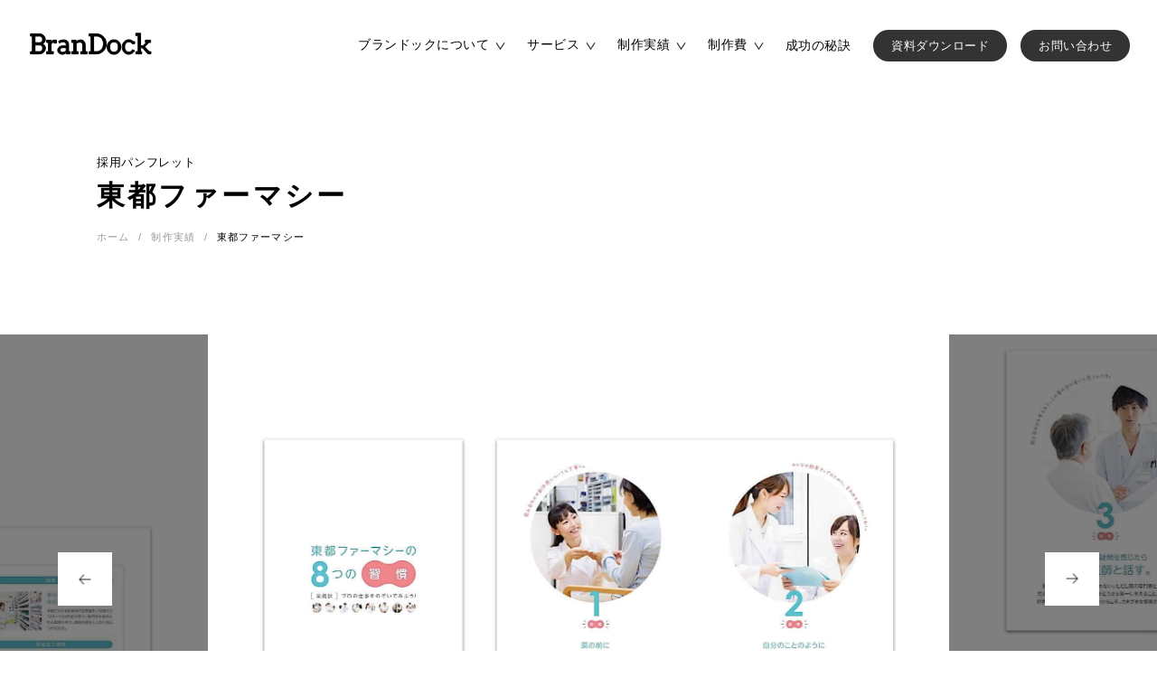

--- FILE ---
content_type: text/html; charset=UTF-8
request_url: https://brandock.jp/recruit-pamphlet/pharmacy/443/
body_size: 13435
content:
<!DOCTYPE html>
<html lang="ja">
<head prefix="og: https://ogp.me/ns#">
<meta property="og:url" content="https://brandock.jp/recruit-pamphlet/pharmacy/443/" />
<meta property="og:type" content="article" />
<meta property="og:title" content="調剤薬局 採用パンフレット作成07｜医療・介護業界をブランディング&デザインするBranDock[ブランドック]
" />
<meta property="og:description" content="調剤薬局 採用パンフレット作成07をご覧頂けます。看護師・薬剤師など医療従事者の採用強化に向けた採用案内パンフレット制作実績です。企画・デザイン、写真撮影、コピーライティングに至るまで、ワンストップで採用案内パンフレットを制作します。医療・介護業界をブランディング&デザインするBranDock[ブランドック]" />
<meta property="og:site_name" content="医療・介護業界をブランディング&デザインするBranDock[ブランドック]" />
<meta property="og:image" content="https://brandock.jp/ogp.png" />
<meta http-equiv="content-type" content="text/html; charset=utf-8">
<meta http-equiv="X-UA-Compatible" content="IE=edge">
<meta name="description" content="調剤薬局 採用パンフレット作成07をご覧頂けます。看護師・薬剤師など医療従事者の採用強化に向けた採用案内パンフレット制作実績です。企画・デザイン、写真撮影、コピーライティングに至るまで、ワンストップで採用案内パンフレットを制作します。医療・介護業界をブランディング&デザインするBranDock[ブランドック]" />
<meta name="keywords" content="調剤薬局,採用パンフレット,作成" />
<title>
調剤薬局 採用パンフレット作成07｜医療・介護業界をブランディング＆デザインするBranDock[ブランドック]
</title>
<link rel="icon" href="/icon.ico">
<link rel="apple-touch-icon" sizes="180×180" href="/apple-touch-icon.png">
<meta content="width=device-width, initial-scale=1.0, maximum-scale=1.0, user-scalable=no" name="viewport">
<meta content="telephone=no" name="format-detection">

<!--css-->
<link rel="stylesheet" type="text/css" href="/css/reset.css" media="all">
<link rel="stylesheet" type="text/css" href="/css/common.css" media="all">
<link rel="stylesheet" type="text/css" href="/css/page_common.css" media="all">
<link rel="stylesheet" type="text/css" href="/css/works.css" media="all">

<!--js-->
<script src="https://ajax.googleapis.com/ajax/libs/jquery/3.4.1/jquery.min.js"></script>
<script src="/js/easing.js"></script>
<script src="/js/common.js"></script>
<script src="/js/ofi.min.js"></script>
<script src="/js/works.js"></script>
	
<!--slick-->
<link rel="stylesheet" type="text/css" href="/css/slick-theme.css" media="all">
<link rel="stylesheet" type="text/css" href="/css/slick.css" media="all">
<script type="text/javascript" src="/js/slick.min.js"></script>

<meta name='robots' content='max-image-preview:large' />
      <script>
          var ajaxurl = 'https://brandock.jp/wp/wp-admin/admin-ajax.php';
      </script>
<link rel="alternate" title="oEmbed (JSON)" type="application/json+oembed" href="https://brandock.jp/wp-json/oembed/1.0/embed?url=https%3A%2F%2Fbrandock.jp%2Frecruit-pamphlet%2Fpharmacy%2F443%2F" />
<link rel="alternate" title="oEmbed (XML)" type="text/xml+oembed" href="https://brandock.jp/wp-json/oembed/1.0/embed?url=https%3A%2F%2Fbrandock.jp%2Frecruit-pamphlet%2Fpharmacy%2F443%2F&#038;format=xml" />
<style id='wp-img-auto-sizes-contain-inline-css' type='text/css'>
img:is([sizes=auto i],[sizes^="auto," i]){contain-intrinsic-size:3000px 1500px}
/*# sourceURL=wp-img-auto-sizes-contain-inline-css */
</style>
<style id='wp-emoji-styles-inline-css' type='text/css'>

	img.wp-smiley, img.emoji {
		display: inline !important;
		border: none !important;
		box-shadow: none !important;
		height: 1em !important;
		width: 1em !important;
		margin: 0 0.07em !important;
		vertical-align: -0.1em !important;
		background: none !important;
		padding: 0 !important;
	}
/*# sourceURL=wp-emoji-styles-inline-css */
</style>
<style id='wp-block-library-inline-css' type='text/css'>
:root{--wp-block-synced-color:#7a00df;--wp-block-synced-color--rgb:122,0,223;--wp-bound-block-color:var(--wp-block-synced-color);--wp-editor-canvas-background:#ddd;--wp-admin-theme-color:#007cba;--wp-admin-theme-color--rgb:0,124,186;--wp-admin-theme-color-darker-10:#006ba1;--wp-admin-theme-color-darker-10--rgb:0,107,160.5;--wp-admin-theme-color-darker-20:#005a87;--wp-admin-theme-color-darker-20--rgb:0,90,135;--wp-admin-border-width-focus:2px}@media (min-resolution:192dpi){:root{--wp-admin-border-width-focus:1.5px}}.wp-element-button{cursor:pointer}:root .has-very-light-gray-background-color{background-color:#eee}:root .has-very-dark-gray-background-color{background-color:#313131}:root .has-very-light-gray-color{color:#eee}:root .has-very-dark-gray-color{color:#313131}:root .has-vivid-green-cyan-to-vivid-cyan-blue-gradient-background{background:linear-gradient(135deg,#00d084,#0693e3)}:root .has-purple-crush-gradient-background{background:linear-gradient(135deg,#34e2e4,#4721fb 50%,#ab1dfe)}:root .has-hazy-dawn-gradient-background{background:linear-gradient(135deg,#faaca8,#dad0ec)}:root .has-subdued-olive-gradient-background{background:linear-gradient(135deg,#fafae1,#67a671)}:root .has-atomic-cream-gradient-background{background:linear-gradient(135deg,#fdd79a,#004a59)}:root .has-nightshade-gradient-background{background:linear-gradient(135deg,#330968,#31cdcf)}:root .has-midnight-gradient-background{background:linear-gradient(135deg,#020381,#2874fc)}:root{--wp--preset--font-size--normal:16px;--wp--preset--font-size--huge:42px}.has-regular-font-size{font-size:1em}.has-larger-font-size{font-size:2.625em}.has-normal-font-size{font-size:var(--wp--preset--font-size--normal)}.has-huge-font-size{font-size:var(--wp--preset--font-size--huge)}.has-text-align-center{text-align:center}.has-text-align-left{text-align:left}.has-text-align-right{text-align:right}.has-fit-text{white-space:nowrap!important}#end-resizable-editor-section{display:none}.aligncenter{clear:both}.items-justified-left{justify-content:flex-start}.items-justified-center{justify-content:center}.items-justified-right{justify-content:flex-end}.items-justified-space-between{justify-content:space-between}.screen-reader-text{border:0;clip-path:inset(50%);height:1px;margin:-1px;overflow:hidden;padding:0;position:absolute;width:1px;word-wrap:normal!important}.screen-reader-text:focus{background-color:#ddd;clip-path:none;color:#444;display:block;font-size:1em;height:auto;left:5px;line-height:normal;padding:15px 23px 14px;text-decoration:none;top:5px;width:auto;z-index:100000}html :where(.has-border-color){border-style:solid}html :where([style*=border-top-color]){border-top-style:solid}html :where([style*=border-right-color]){border-right-style:solid}html :where([style*=border-bottom-color]){border-bottom-style:solid}html :where([style*=border-left-color]){border-left-style:solid}html :where([style*=border-width]){border-style:solid}html :where([style*=border-top-width]){border-top-style:solid}html :where([style*=border-right-width]){border-right-style:solid}html :where([style*=border-bottom-width]){border-bottom-style:solid}html :where([style*=border-left-width]){border-left-style:solid}html :where(img[class*=wp-image-]){height:auto;max-width:100%}:where(figure){margin:0 0 1em}html :where(.is-position-sticky){--wp-admin--admin-bar--position-offset:var(--wp-admin--admin-bar--height,0px)}@media screen and (max-width:600px){html :where(.is-position-sticky){--wp-admin--admin-bar--position-offset:0px}}

/*# sourceURL=wp-block-library-inline-css */
</style><style id='global-styles-inline-css' type='text/css'>
:root{--wp--preset--aspect-ratio--square: 1;--wp--preset--aspect-ratio--4-3: 4/3;--wp--preset--aspect-ratio--3-4: 3/4;--wp--preset--aspect-ratio--3-2: 3/2;--wp--preset--aspect-ratio--2-3: 2/3;--wp--preset--aspect-ratio--16-9: 16/9;--wp--preset--aspect-ratio--9-16: 9/16;--wp--preset--color--black: #000000;--wp--preset--color--cyan-bluish-gray: #abb8c3;--wp--preset--color--white: #ffffff;--wp--preset--color--pale-pink: #f78da7;--wp--preset--color--vivid-red: #cf2e2e;--wp--preset--color--luminous-vivid-orange: #ff6900;--wp--preset--color--luminous-vivid-amber: #fcb900;--wp--preset--color--light-green-cyan: #7bdcb5;--wp--preset--color--vivid-green-cyan: #00d084;--wp--preset--color--pale-cyan-blue: #8ed1fc;--wp--preset--color--vivid-cyan-blue: #0693e3;--wp--preset--color--vivid-purple: #9b51e0;--wp--preset--gradient--vivid-cyan-blue-to-vivid-purple: linear-gradient(135deg,rgb(6,147,227) 0%,rgb(155,81,224) 100%);--wp--preset--gradient--light-green-cyan-to-vivid-green-cyan: linear-gradient(135deg,rgb(122,220,180) 0%,rgb(0,208,130) 100%);--wp--preset--gradient--luminous-vivid-amber-to-luminous-vivid-orange: linear-gradient(135deg,rgb(252,185,0) 0%,rgb(255,105,0) 100%);--wp--preset--gradient--luminous-vivid-orange-to-vivid-red: linear-gradient(135deg,rgb(255,105,0) 0%,rgb(207,46,46) 100%);--wp--preset--gradient--very-light-gray-to-cyan-bluish-gray: linear-gradient(135deg,rgb(238,238,238) 0%,rgb(169,184,195) 100%);--wp--preset--gradient--cool-to-warm-spectrum: linear-gradient(135deg,rgb(74,234,220) 0%,rgb(151,120,209) 20%,rgb(207,42,186) 40%,rgb(238,44,130) 60%,rgb(251,105,98) 80%,rgb(254,248,76) 100%);--wp--preset--gradient--blush-light-purple: linear-gradient(135deg,rgb(255,206,236) 0%,rgb(152,150,240) 100%);--wp--preset--gradient--blush-bordeaux: linear-gradient(135deg,rgb(254,205,165) 0%,rgb(254,45,45) 50%,rgb(107,0,62) 100%);--wp--preset--gradient--luminous-dusk: linear-gradient(135deg,rgb(255,203,112) 0%,rgb(199,81,192) 50%,rgb(65,88,208) 100%);--wp--preset--gradient--pale-ocean: linear-gradient(135deg,rgb(255,245,203) 0%,rgb(182,227,212) 50%,rgb(51,167,181) 100%);--wp--preset--gradient--electric-grass: linear-gradient(135deg,rgb(202,248,128) 0%,rgb(113,206,126) 100%);--wp--preset--gradient--midnight: linear-gradient(135deg,rgb(2,3,129) 0%,rgb(40,116,252) 100%);--wp--preset--font-size--small: 13px;--wp--preset--font-size--medium: 20px;--wp--preset--font-size--large: 36px;--wp--preset--font-size--x-large: 42px;--wp--preset--spacing--20: 0.44rem;--wp--preset--spacing--30: 0.67rem;--wp--preset--spacing--40: 1rem;--wp--preset--spacing--50: 1.5rem;--wp--preset--spacing--60: 2.25rem;--wp--preset--spacing--70: 3.38rem;--wp--preset--spacing--80: 5.06rem;--wp--preset--shadow--natural: 6px 6px 9px rgba(0, 0, 0, 0.2);--wp--preset--shadow--deep: 12px 12px 50px rgba(0, 0, 0, 0.4);--wp--preset--shadow--sharp: 6px 6px 0px rgba(0, 0, 0, 0.2);--wp--preset--shadow--outlined: 6px 6px 0px -3px rgb(255, 255, 255), 6px 6px rgb(0, 0, 0);--wp--preset--shadow--crisp: 6px 6px 0px rgb(0, 0, 0);}:where(.is-layout-flex){gap: 0.5em;}:where(.is-layout-grid){gap: 0.5em;}body .is-layout-flex{display: flex;}.is-layout-flex{flex-wrap: wrap;align-items: center;}.is-layout-flex > :is(*, div){margin: 0;}body .is-layout-grid{display: grid;}.is-layout-grid > :is(*, div){margin: 0;}:where(.wp-block-columns.is-layout-flex){gap: 2em;}:where(.wp-block-columns.is-layout-grid){gap: 2em;}:where(.wp-block-post-template.is-layout-flex){gap: 1.25em;}:where(.wp-block-post-template.is-layout-grid){gap: 1.25em;}.has-black-color{color: var(--wp--preset--color--black) !important;}.has-cyan-bluish-gray-color{color: var(--wp--preset--color--cyan-bluish-gray) !important;}.has-white-color{color: var(--wp--preset--color--white) !important;}.has-pale-pink-color{color: var(--wp--preset--color--pale-pink) !important;}.has-vivid-red-color{color: var(--wp--preset--color--vivid-red) !important;}.has-luminous-vivid-orange-color{color: var(--wp--preset--color--luminous-vivid-orange) !important;}.has-luminous-vivid-amber-color{color: var(--wp--preset--color--luminous-vivid-amber) !important;}.has-light-green-cyan-color{color: var(--wp--preset--color--light-green-cyan) !important;}.has-vivid-green-cyan-color{color: var(--wp--preset--color--vivid-green-cyan) !important;}.has-pale-cyan-blue-color{color: var(--wp--preset--color--pale-cyan-blue) !important;}.has-vivid-cyan-blue-color{color: var(--wp--preset--color--vivid-cyan-blue) !important;}.has-vivid-purple-color{color: var(--wp--preset--color--vivid-purple) !important;}.has-black-background-color{background-color: var(--wp--preset--color--black) !important;}.has-cyan-bluish-gray-background-color{background-color: var(--wp--preset--color--cyan-bluish-gray) !important;}.has-white-background-color{background-color: var(--wp--preset--color--white) !important;}.has-pale-pink-background-color{background-color: var(--wp--preset--color--pale-pink) !important;}.has-vivid-red-background-color{background-color: var(--wp--preset--color--vivid-red) !important;}.has-luminous-vivid-orange-background-color{background-color: var(--wp--preset--color--luminous-vivid-orange) !important;}.has-luminous-vivid-amber-background-color{background-color: var(--wp--preset--color--luminous-vivid-amber) !important;}.has-light-green-cyan-background-color{background-color: var(--wp--preset--color--light-green-cyan) !important;}.has-vivid-green-cyan-background-color{background-color: var(--wp--preset--color--vivid-green-cyan) !important;}.has-pale-cyan-blue-background-color{background-color: var(--wp--preset--color--pale-cyan-blue) !important;}.has-vivid-cyan-blue-background-color{background-color: var(--wp--preset--color--vivid-cyan-blue) !important;}.has-vivid-purple-background-color{background-color: var(--wp--preset--color--vivid-purple) !important;}.has-black-border-color{border-color: var(--wp--preset--color--black) !important;}.has-cyan-bluish-gray-border-color{border-color: var(--wp--preset--color--cyan-bluish-gray) !important;}.has-white-border-color{border-color: var(--wp--preset--color--white) !important;}.has-pale-pink-border-color{border-color: var(--wp--preset--color--pale-pink) !important;}.has-vivid-red-border-color{border-color: var(--wp--preset--color--vivid-red) !important;}.has-luminous-vivid-orange-border-color{border-color: var(--wp--preset--color--luminous-vivid-orange) !important;}.has-luminous-vivid-amber-border-color{border-color: var(--wp--preset--color--luminous-vivid-amber) !important;}.has-light-green-cyan-border-color{border-color: var(--wp--preset--color--light-green-cyan) !important;}.has-vivid-green-cyan-border-color{border-color: var(--wp--preset--color--vivid-green-cyan) !important;}.has-pale-cyan-blue-border-color{border-color: var(--wp--preset--color--pale-cyan-blue) !important;}.has-vivid-cyan-blue-border-color{border-color: var(--wp--preset--color--vivid-cyan-blue) !important;}.has-vivid-purple-border-color{border-color: var(--wp--preset--color--vivid-purple) !important;}.has-vivid-cyan-blue-to-vivid-purple-gradient-background{background: var(--wp--preset--gradient--vivid-cyan-blue-to-vivid-purple) !important;}.has-light-green-cyan-to-vivid-green-cyan-gradient-background{background: var(--wp--preset--gradient--light-green-cyan-to-vivid-green-cyan) !important;}.has-luminous-vivid-amber-to-luminous-vivid-orange-gradient-background{background: var(--wp--preset--gradient--luminous-vivid-amber-to-luminous-vivid-orange) !important;}.has-luminous-vivid-orange-to-vivid-red-gradient-background{background: var(--wp--preset--gradient--luminous-vivid-orange-to-vivid-red) !important;}.has-very-light-gray-to-cyan-bluish-gray-gradient-background{background: var(--wp--preset--gradient--very-light-gray-to-cyan-bluish-gray) !important;}.has-cool-to-warm-spectrum-gradient-background{background: var(--wp--preset--gradient--cool-to-warm-spectrum) !important;}.has-blush-light-purple-gradient-background{background: var(--wp--preset--gradient--blush-light-purple) !important;}.has-blush-bordeaux-gradient-background{background: var(--wp--preset--gradient--blush-bordeaux) !important;}.has-luminous-dusk-gradient-background{background: var(--wp--preset--gradient--luminous-dusk) !important;}.has-pale-ocean-gradient-background{background: var(--wp--preset--gradient--pale-ocean) !important;}.has-electric-grass-gradient-background{background: var(--wp--preset--gradient--electric-grass) !important;}.has-midnight-gradient-background{background: var(--wp--preset--gradient--midnight) !important;}.has-small-font-size{font-size: var(--wp--preset--font-size--small) !important;}.has-medium-font-size{font-size: var(--wp--preset--font-size--medium) !important;}.has-large-font-size{font-size: var(--wp--preset--font-size--large) !important;}.has-x-large-font-size{font-size: var(--wp--preset--font-size--x-large) !important;}
/*# sourceURL=global-styles-inline-css */
</style>

<style id='classic-theme-styles-inline-css' type='text/css'>
/*! This file is auto-generated */
.wp-block-button__link{color:#fff;background-color:#32373c;border-radius:9999px;box-shadow:none;text-decoration:none;padding:calc(.667em + 2px) calc(1.333em + 2px);font-size:1.125em}.wp-block-file__button{background:#32373c;color:#fff;text-decoration:none}
/*# sourceURL=/wp-includes/css/classic-themes.min.css */
</style>
<link rel="https://api.w.org/" href="https://brandock.jp/wp-json/" /><link rel="alternate" title="JSON" type="application/json" href="https://brandock.jp/wp-json/wp/v2/recruit-pamphlet/443" /><link rel="EditURI" type="application/rsd+xml" title="RSD" href="https://brandock.jp/wp/xmlrpc.php?rsd" />
<meta name="generator" content="WordPress 6.9" />
<link rel="canonical" href="https://brandock.jp/recruit-pamphlet/pharmacy/443/" />
<link rel='shortlink' href='https://brandock.jp/?p=443' />

<!--ga_tag-->
<!-- Google tag (gtag.js) -->
<script async src="https://www.googletagmanager.com/gtag/js?id=G-VW39PT3C88"></script>
<script>
  window.dataLayer = window.dataLayer || [];
  function gtag(){dataLayer.push(arguments);}
  gtag('js', new Date());
  gtag('config','G-VW39PT3C88');
</script>

<script type="text/javascript">
    (function(c,l,a,r,i,t,y){
        c[a]=c[a]||function(){(c[a].q=c[a].q||[]).push(arguments)};
        t=l.createElement(r);t.async=1;t.src="https://www.clarity.ms/tag/"+i;
        y=l.getElementsByTagName(r)[0];y.parentNode.insertBefore(t,y);
    })(window, document, "clarity", "script", "mn1jk5ahhl");
</script><!--//ga_tag-->
</head>

<body id="works">
<div class="mainactive">
<!--header-->
<header>
	<div class="innerbox" id="header">
	<a href="/" class="logo"><svg xmlns="http://www.w3.org/2000/svg" width="140" height="31" viewBox="0 0 140 31">
  <path d="M34.728,64.625H44.85a6.265,6.265,0,0,0,2.527-.513,6.482,6.482,0,0,0,2.058-1.406,6.624,6.624,0,0,0,1.89-4.687,4.287,4.287,0,0,0-.227-1.377,5.21,5.21,0,0,0-.637-1.274,5.738,5.738,0,0,0-1-1.106,7.057,7.057,0,0,0-1.3-.886A5.529,5.529,0,0,0,50.416,51.5a4.533,4.533,0,0,0,.791-2.593,6.448,6.448,0,0,0-1.89-4.607,6.545,6.545,0,0,0-2.065-1.377,6.4,6.4,0,0,0-2.534-.505l-9.99-.029v2.563h2.109V62.106H34.728v2.52Zm10.151-9.873a3.08,3.08,0,0,1,1.3.278,3.4,3.4,0,0,1,1.055.747,3.689,3.689,0,0,1,.71,1.069,3.066,3.066,0,0,1,.264,1.245,4.455,4.455,0,0,1-.967,2.747,3.837,3.837,0,0,1-1.055.916,2.536,2.536,0,0,1-1.3.352H39.708V54.752h5.171Zm-0.132-9.8a2.634,2.634,0,0,1,1.3.337,3.75,3.75,0,0,1,1.062.879,4.264,4.264,0,0,1,.718,1.238,3.96,3.96,0,0,1,.264,1.413,3.2,3.2,0,0,1-.264,1.275,3.625,3.625,0,0,1-.71,1.084,3.39,3.39,0,0,1-1.055.747,3.111,3.111,0,0,1-1.311.278H39.708V44.952h5.039Zm18.718,4.409q-0.674-.029-1.348-0.029H60.682a3.213,3.213,0,0,0-1.956.637,4.149,4.149,0,0,0-.733.7,6.1,6.1,0,0,0-.593.871V49.449H52.552v2.52h2.109L54.647,62.106H52.552v2.52h7.529v-2.52H57.5V54.781a4.35,4.35,0,0,1,.476-1.37,3.519,3.519,0,0,1,.769-0.952,3.071,3.071,0,0,1,.945-0.557,2.893,2.893,0,0,1,.989-0.183v0.938h2.783v-3.3Zm10.72,15.264h4.409v-2.52H76.91l0.015-7.588a6.738,6.738,0,0,0-.4-2.439A4.315,4.315,0,0,0,75.4,50.4a4.6,4.6,0,0,0-1.787-.974,8.292,8.292,0,0,0-2.373-.315,8.79,8.79,0,0,0-1.457.125,12.075,12.075,0,0,0-1.45.337,9.983,9.983,0,0,0-1.355.513,9.716,9.716,0,0,0-1.187.652l0.894,1.89a4.639,4.639,0,0,1,.784-0.417,8.142,8.142,0,0,1,1.011-.352,9.828,9.828,0,0,1,1.179-.249,8.822,8.822,0,0,1,1.318-.1,4.33,4.33,0,0,1,1.326.191,2.723,2.723,0,0,1,1.018.579,2.6,2.6,0,0,1,.659.981,3.8,3.8,0,0,1,.234,1.4L74.2,55.909a12.526,12.526,0,0,0-1.3-.183q-0.718-.066-1.772-0.066a10.659,10.659,0,0,0-1.384.1,7.891,7.891,0,0,0-1.421.322,6.814,6.814,0,0,0-1.333.6,4.416,4.416,0,0,0-1.113.923,4.3,4.3,0,0,0-.762,1.3,4.777,4.777,0,0,0-.286,1.714,4.025,4.025,0,0,0,.373,1.714,4.354,4.354,0,0,0,1.047,1.414,5,5,0,0,0,1.6.959,5.735,5.735,0,0,0,2.043.352,5.347,5.347,0,0,0,2.38-.513,7.858,7.858,0,0,0,1.912-1.318v1.406Zm-4.922-2.014a2.859,2.859,0,0,1-.96-0.454,2.042,2.042,0,0,1-.623-0.747,2.348,2.348,0,0,1-.22-1.047,2.406,2.406,0,0,1,.264-1.143,2.375,2.375,0,0,1,.74-0.835,3.519,3.519,0,0,1,1.128-.513,5.535,5.535,0,0,1,1.443-.176H74.2l-0.015,3.428a4.119,4.119,0,0,1-.688.623,5.416,5.416,0,0,1-1.919.886A4.764,4.764,0,0,1,69.264,62.611Zm21.047,2.014H97.4v-2.52H95.292V54.84a7.768,7.768,0,0,0-.373-2.541,4.568,4.568,0,0,0-1.062-1.765,4.3,4.3,0,0,0-1.67-1.025,6.742,6.742,0,0,0-2.2-.337,5.694,5.694,0,0,0-1.37.161,6.943,6.943,0,0,0-1.252.44,7.683,7.683,0,0,0-1.15.659,11.443,11.443,0,0,0-1.033.806H85.155V49.449H80.321v2.52h2.109V62.106H80.321v2.52h7.09v-2.52H85.272V53.214A9.639,9.639,0,0,1,87.1,52.086a4.487,4.487,0,0,1,1.919-.454,3.407,3.407,0,0,1,2.541.9,3.621,3.621,0,0,1,.886,2.644v6.929H90.311v2.52Zm9.3-19.673h2.109V62.106H99.611v2.52h8.261a10.4,10.4,0,0,0,7.618-3.259,10.8,10.8,0,0,0,1.648-2.263,11.514,11.514,0,0,0,1.047-2.666,11.874,11.874,0,0,0,.366-2.974,11.671,11.671,0,0,0-.366-2.937,11.269,11.269,0,0,0-1.047-2.644,10.563,10.563,0,0,0-6.365-5.068,10.458,10.458,0,0,0-2.9-.4H99.611v2.534Zm8.437,0a6.525,6.525,0,0,1,2.893.659,7.488,7.488,0,0,1,2.366,1.809,8.71,8.71,0,0,1,1.6,2.7,9.4,9.4,0,0,1,.586,3.34,9.66,9.66,0,0,1-.586,3.391,8.835,8.835,0,0,1-1.6,2.739,7.575,7.575,0,0,1-2.366,1.838,6.406,6.406,0,0,1-2.893.674h-3.457V44.952h3.457ZM120.072,60.3a7.551,7.551,0,0,0,1.553,2.541,6.9,6.9,0,0,0,2.388,1.648,7.93,7.93,0,0,0,3.1.586,7.823,7.823,0,0,0,3.084-.593,6.936,6.936,0,0,0,2.4-1.663,7.616,7.616,0,0,0,1.552-2.556,9.879,9.879,0,0,0,0-6.541A7.392,7.392,0,0,0,132.6,51.2a6.83,6.83,0,0,0-2.4-1.619,8.085,8.085,0,0,0-3.084-.571,7.982,7.982,0,0,0-3.061.571,6.884,6.884,0,0,0-2.4,1.633,7.507,7.507,0,0,0-1.574,2.541A9.608,9.608,0,0,0,120.072,60.3Zm2.688-5.713a5.138,5.138,0,0,1,1.026-1.787,4.306,4.306,0,0,1,1.508-1.084,4.6,4.6,0,0,1,1.824-.366,4.867,4.867,0,0,1,1.89.366,4.128,4.128,0,0,1,1.516,1.084,5.181,5.181,0,0,1,1,1.787,7.54,7.54,0,0,1,.367,2.446,7.21,7.21,0,0,1-.367,2.373,5.392,5.392,0,0,1-1.01,1.794A4.414,4.414,0,0,1,129,62.34a4.5,4.5,0,0,1-1.882.4,4.237,4.237,0,0,1-1.824-.4,4.6,4.6,0,0,1-1.508-1.143A5.4,5.4,0,0,1,122.76,59.4a7.029,7.029,0,0,1-.373-2.358A7.4,7.4,0,0,1,122.76,54.591Zm27.251-1.1V50.973h-1.538a6.171,6.171,0,0,0-2.248-1.509,7.444,7.444,0,0,0-2.718-.5,6.872,6.872,0,0,0-2.856.6,7.237,7.237,0,0,0-2.329,1.663,7.754,7.754,0,0,0-1.568,2.541,8.933,8.933,0,0,0-.571,3.237,9.352,9.352,0,0,0,.542,3.237,7.634,7.634,0,0,0,1.516,2.549,6.841,6.841,0,0,0,2.315,1.663,7.133,7.133,0,0,0,2.922.593,7.275,7.275,0,0,0,2.058-.286,6.752,6.752,0,0,0,1.787-.813,6.83,6.83,0,0,0,1.458-1.274,7.339,7.339,0,0,0,1.084-1.685l-2.256-1.113a4.677,4.677,0,0,1-1.655,2,4.366,4.366,0,0,1-2.447.681,4.131,4.131,0,0,1-1.779-.388,4.383,4.383,0,0,1-1.458-1.113,5.322,5.322,0,0,1-.989-1.751,6.937,6.937,0,0,1-.359-2.3,7.184,7.184,0,0,1,.359-2.336,5.452,5.452,0,0,1,.982-1.78,4.337,4.337,0,0,1,1.457-1.128,4.122,4.122,0,0,1,1.787-.4,4.521,4.521,0,0,1,2.19.513,3.976,3.976,0,0,1,1.56,1.611h2.754Zm1.2-9.141h2.578V62.106H151.3v2.52h6.489v-2.52h-1.259V57.843h2.006l6.211,6.782h3.208v-2.52h-1.831l-5.039-5.376,4.614-4.761h1.919v-2.52H161.86v2.52h0.908l-3.6,3.721h-2.636V44.352h0.029v-2.52H151.21v2.52Z" transform="translate(-31 -38)"/>
</svg>
</a>
	<div class="menu">
		<div class="menu-trigger" href="#">
			<span></span>
			<span></span>
			<span></span>
		</div>
	</div>
	<nav>
		<div class="innavbox">
		<div class="hoverbtn">
			<div class="hoverbox">
				<div class="hbox"><a href="/about/">ブランドックについて</a><div class="downarrow"><div class="dli-chevron-round-right sp_none_nav"></div><span class="pc_none_nav"></span></div></div>
				<div class="innav">
					<div class="inbox">
					<div class="maintlbox sp_none_nav">
						<div class="tl">ブランドックについて</div>
						<a href="/about/">一覧を見る<div class="dli-chevron-round-right"></div></a>
					</div>
					<div class="linkarea">
						<div class="box"><a href="/about/strengths/" class="icon iconph01">選ばれる理由</a></div>
						<div class="box"><a href="/about/concept/" class="icon iconph02">コンセプト</a></div>
						<div class="box"><a href="/about/company/" class="icon iconph03">運営法人</a></div>
						<div class="box"><a href="/about/faq/" class="icon iconph04">よくあるご質問</a></div>
						<div class="box"><a href="/about/download/" class="icon iconph05">資料ダウンロード</a></div>
					</div>
					</div>
				</div>
			</div>
		</div>
		<div class="hoverbtn">
			<div class="hoverbox">
				<div class="hbox"><a href="/service/">サービス</a><div class="downarrow"><div class="dli-chevron-round-right sp_none_nav"></div><span class="pc_none_nav"></span></div></div>
				<div class="innav">
					<div class="inbox box2">
					<div class="maintlbox box2 sp_none_nav">
						<div class="tl">サービス</div>
						<a href="/service/">一覧を見る<div class="dli-chevron-round-right"></div></a>
					</div>
					<div class="linkarea box2">
						<div class="linktl font-poppins">Branding</div>
						<div class="inslidebox">
						<div class="box"><a href="/branding/" class="icon icon01">ブランディング</a></div>
						<div class="box"><a href="/branding/recruit-branding/" class="icon icon01">採用ブランディング</a></div>
						<div class="box"><a href="/branding/inner-branding/" class="icon icon01">インナーブランディング</a></div>
						<div class="box"><a href="/branding/branding-flow/" class="icon icon01">ブランディングの進め方</a></div>
						</div>
						
						<div class="linktl font-poppins">Homepage</div>
						<div class="inslidebox">
						<div class="box"><a href="/homepage/" class="icon icon04">ホームページ制作</a></div>
						<div class="box"><a href="/homepage/recruit-homepage/" class="icon icon04">採用ホームページ制作</a></div>
						<div class="box"><a href="/homepage/homepage-flow/" class="icon icon04">ホームページ制作の進め方</a></div>
						<div class="box"><a href="/air-reserve/" class="icon icon09">ネット予約システム</a></div>
						</div>
						
						<div class="linktl font-poppins">Pamphlet</div>
						<div class="inslidebox">
						<div class="box"><a href="/pamphlet/" class="icon icon02">パンフレット作成</a></div>
						<div class="box"><a href="/pamphlet/pamphlet-use/" class="icon icon02">パンフレット活用法</a></div>
						<div class="box"><a href="/pamphlet/pamphlet-style/" class="icon icon02">パンフレットの仕様</a></div>
						<div class="box"><a href="/pamphlet/pamphlet-flow/" class="icon icon02">パンフレット作成の進め方</a></div>
						</div>
						
						<div class="linktl font-poppins">Movie</div>
						<div class="inslidebox">	
						<div class="box"><a href="/movie/" class="icon icon03">動画制作</a></div>
						<div class="box"><a href="/movie/movie-use/" class="icon icon03">動画活用法</a></div>
						<div class="box"><a href="/movie/movie-flow" class="icon icon03">動画制作の進め方</a></div>
						</div>
						
						<div class="linktl font-poppins"></div>
						<div class="box"><a href="https://www.theart.jp/" target="_blank" class="icon icon05">ウォールアート</a></div>
					</div>
					</div>
				</div>
			</div>
		</div>
		<div class="hoverbtn">
			<div class="hoverbox">
				<div class="hbox"><a href="/works/">制作実績</a><div class="downarrow"><div class="dli-chevron-round-right sp_none_nav"></div><span class="pc_none_nav"></span></div></div>
				<div class="innav">
					<div class="inbox">
					<div class="maintlbox sp_none_nav">
						<div class="tl">制作実績</div>
						<a href="/works/">一覧を見る<div class="dli-chevron-round-right"></div></a>
					</div>
					<div class="linkarea">
						<div class="linktl">病院・施設</div>
						<div class="inslidebox">
						<div class="box"><a href="/works/" class="icon icon01">ブランディング実績</a></div>
						<div class="box"><a href="/works-homepage/" class="icon icon04">ホームページ制作実績</a></div>
						<div class="box"><a href="/works-pamphlet/" class="icon icon02">パンフレット制作実績</a></div>
						<div class="box"><a href="/works-leaflet/" class="icon icon07">リーフレット制作実績</a></div>
						<div class="box"><a href="/works-movie/" class="icon icon03">動画 制作実績</a></div>
						<div class="box"><a href="https://www.theart.jp/" target="_blank" class="icon icon05">ウォールアート制作実績</a></div>
						</div>
						
						<div class="linktl pt40">採用強化</div>
						<div class="inslidebox">
						<div class="box"><a href="/recruit-branding/" class="icon icon01">採用ブランディング実績</a></div>
						<div class="box"><a href="/recruit-homepage/" class="icon icon04">採用ホームページ制作実績</a></div>
						<div class="box"><a href="/recruit-pamphlet/" class="icon icon02">採用パンフレット制作実績</a></div>
						<div class="box"><a href="/recruit-movie/" class="icon icon03">採用動画 制作実績</a></div>
						</div>
					</div>
					</div>
				</div>
			</div>
		</div>
		<div class="hoverbtn">
			<div class="hoverbox">
				<div class="hbox"><a href="/price/">制作費</a><div class="downarrow"><div class="dli-chevron-round-right sp_none_nav"></div><span class="pc_none_nav"></span></div></div>
				<div class="innav">
					<div class="inbox">
					<div class="maintlbox sp_none_nav">
						<div class="tl">制作費</div>
						<a href="/price/">一覧を見る<div class="dli-chevron-round-right"></div></a>
					</div>
					<div class="linkarea">
						<div class="box"><a href="/price/#branding" class="anklink icon icon01">ブランド開発費</a></div>
						<!--<div class="box"><a href="/price/#logo" class="anklink icon icon06">ロゴ制作費</a></div>-->
						<div class="box"><a href="/price/#website" class="anklink icon icon04">ホームページ制作費</a></div>
						<div class="box"><a href="/price/#pamphlet" class="anklink icon icon02">パンフレット制作費</a></div>
						<!--<div class="box"><a href="/price/#leaflet" class="anklink icon icon07">リーフレット制作費</a></div>-->
						<div class="box"><a href="/price/#movie" class="anklink icon icon03">動画制作費</a></div>
						<div class="box"><a href="https://www.theart.jp/" target="_blank" class="icon icon05">ウォールアート制作費</a></div>
					</div>
					</div>
				</div>
			</div>
		</div>
			<a href="/keypoint/" class="linkbtn">成功の秘訣<div class="downarrow pc_none_nav"><div class="dli-chevron-round-right"></div></div></a>
			<a href="/about/download/" class="linkbtn2">資料ダウンロード<div class="downarrow pc_none_nav"><div class="dli-chevron-round-right"></div></div></a>
			<a href="/contact/" class="linkbtn2">お問い合わせ<div class="downarrow pc_none_nav"><div class="dli-chevron-round-right"></div></div></a>
	</div>
	</nav>
	</div>
</header><!--//header-->
</div>
<section id="maincontainer">
	
	<div class="common_container">
		<div class="common_cont box3">
			
			<div class="single_container">
			<div class="single_headtl">
								<div class="sub">採用パンフレット</div>
				<h1 class="tl">東都ファーマシー</h1>
				<div id="pan" class="works"><span><a href="/">ホーム</a></span><span><a href="/works/">制作実績</a></span><span>東都ファーマシー</span></div>
			</div>
		
						<!--layout_cont-->
				
<div class="layout_block">
<div class="slidecont slide1">
	<div class="overbox">
	<div class="slider">
				<div class="box">
			<div class="inbox">
			<img src="https://brandock.jp/wp/wp-content/uploads/2023/10/Brandock95.jpg" alt="" class="object-fit-img"/>
			</div>
		</div>
				<div class="box">
			<div class="inbox">
			<img src="https://brandock.jp/wp/wp-content/uploads/2023/10/Brandock96.jpg" alt="" class="object-fit-img"/>
			</div>
		</div>
				<div class="box">
			<div class="inbox">
			<img src="https://brandock.jp/wp/wp-content/uploads/2023/10/Brandock97.jpg" alt="" class="object-fit-img"/>
			</div>
		</div>
			</div>
		<div class="sliderarrow"></div>
	</div>
	<div class="sliderbottom"></div>
</div>
				
			
			<div class="flextxbox">
								<div class="entx poppins">Project</div>
				<div class="flextx">
					<h3 class="tl">想いがぎっしりと詰まった、採用案内パンフレット。</h3>
					<div class="tx">「東都ファーマシー 8つの習慣」[薬剤師]プロの仕事をのぞいてみよう！のタイトルで始まる調剤薬局の採用案内パンフレット制作実績です。ページを展開すると、『薬の前に、まず「安心」を提供する。』、『自分のことのように、仲間のことも大切にする。』、『処方内容に疑問を感じたら、すぐ医師と話す』など、自社のアイデンティティをまっすぐ言葉で伝えていきます。ここで働く薬剤師たちの想いがぎっしりと詰まった、採用案内パンフレットです。</div>
				</div>
			</div>
				
			<div class="flextxbox">
				
				<div class="entx poppins">Client Information</div>
				<div class="flextx">
					<h3 class="tl">東都ファーマシー</h3>
					<div class="tx">東京都足立区・江戸川区・葛飾区・江東区・墨田区、埼玉県三郷市にて保険薬局9薬局を運営する東都ファーマシーグループ。安全、穏やか・温和、知識、愛、専門家と5つの理念を掲げ、医師や看護師など他職種と連携し、共に学び、在宅訪問活動を通じて、地域医療に貢献できる調剤薬局を目指しています。</div>
				</div>
			</div>
				
	
<section class="more-content">
	<div class="cont-tl">
		<div class="mtl">他の事例を見る</div>
		<a href="/recruit-pamphlet/"><span>実績一覧へ</span></a>
		</div>
	<div class="more_slide">
	<ul class="box2">
		<li>
			
		<a href="https://brandock.jp/recruit-pamphlet/hospital/427/">
		<div class="phbox box2">
			<div class="inbox"><div class="inph"><img src="https://brandock.jp/wp/wp-content/uploads/2023/10/Brandock307.jpg" alt="" /></div></div>
		</div>
				<div class="txbox">
		<div class="catebox">採用パンフレット</div>
		<div class="tl">西新井ハートセンター病院</div>
		</div>
		</a>
		
		</li>
		<li>
			
		<a href="https://brandock.jp/recruit-pamphlet/hospital/492/">
		<div class="phbox box2">
			<div class="inbox"><div class="inph"><img src="https://brandock.jp/wp/wp-content/uploads/2023/10/Brandock38.jpg" alt="" /></div></div>
		</div>
				<div class="txbox">
		<div class="catebox">採用パンフレット</div>
		<div class="tl">千葉大学医学部附属病院</div>
		</div>
		</a>
		
		</li>
		<li>
			
		<a href="https://brandock.jp/recruit-pamphlet/hospital/564/">
		<div class="phbox box2">
			<div class="inbox"><div class="inph"><img src="https://brandock.jp/wp/wp-content/uploads/2023/10/Brandock273.jpg" alt="" /></div></div>
		</div>
				<div class="txbox">
		<div class="catebox">採用パンフレット</div>
		<div class="tl">東京臨海病院</div>
		</div>
		</a>
		
		</li>
		<li>
			
		<a href="https://brandock.jp/recruit-pamphlet/hospital/468/">
		<div class="phbox box2">
			<div class="inbox"><div class="inph"><img src="https://brandock.jp/wp/wp-content/uploads/2023/10/Brandock118.jpg" alt="" /></div></div>
		</div>
				<div class="txbox">
		<div class="catebox">採用パンフレット</div>
		<div class="tl">東大和病院</div>
		</div>
		</a>
		
		</li>
		<li>
			
		<a href="https://brandock.jp/recruit-pamphlet/home-visit/459/">
		<div class="phbox box2">
			<div class="inbox"><div class="inph"><img src="https://brandock.jp/wp/wp-content/uploads/2023/10/Brandock90.jpg" alt="" /></div></div>
		</div>
				<div class="txbox">
		<div class="catebox">採用パンフレット</div>
		<div class="tl">ネムの木</div>
		</div>
		</a>
		
		</li>
		<li>
			
		<a href="https://brandock.jp/recruit-pamphlet/hospital/559/">
		<div class="phbox box2">
			<div class="inbox"><div class="inph"><img src="https://brandock.jp/wp/wp-content/uploads/2023/10/Brandock158.png" alt="" /></div></div>
		</div>
				<div class="txbox">
		<div class="catebox">採用パンフレット</div>
		<div class="tl">千葉大学医学部付属病院</div>
		</div>
		</a>
		
		</li>
		<li>
			
		<a href="https://brandock.jp/recruit-pamphlet/hospital/455/">
		<div class="phbox box2">
			<div class="inbox"><div class="inph"><img src="https://brandock.jp/wp/wp-content/uploads/2023/10/Brandock110.jpg" alt="" /></div></div>
		</div>
				<div class="txbox">
		<div class="catebox">採用パンフレット</div>
		<div class="tl">白金整形外科病院</div>
		</div>
		</a>
		
		</li>
		<li>
			
		<a href="https://brandock.jp/recruit-pamphlet/hospital/547/">
		<div class="phbox box2">
			<div class="inbox"><div class="inph"><img src="https://brandock.jp/wp/wp-content/uploads/2023/10/Brandock188.jpg" alt="" /></div></div>
		</div>
				<div class="txbox">
		<div class="catebox">採用パンフレット</div>
		<div class="tl">千葉大学医学部附属病院</div>
		</div>
		</a>
		
		</li>
		<li>
			
		<a href="https://brandock.jp/recruit-pamphlet/hospital/533/">
		<div class="phbox box2">
			<div class="inbox"><div class="inph"><img src="https://brandock.jp/wp/wp-content/uploads/2023/10/Brandock161.jpg" alt="" /></div></div>
		</div>
				<div class="txbox">
		<div class="catebox">採用パンフレット</div>
		<div class="tl">千葉西総合病院</div>
		</div>
		</a>
		
		</li>
		<li>
			
		<a href="https://brandock.jp/recruit-pamphlet/hospital/553/">
		<div class="phbox box2">
			<div class="inbox"><div class="inph"><img src="https://brandock.jp/wp/wp-content/uploads/2023/10/Brandock192.jpg" alt="" /></div></div>
		</div>
				<div class="txbox">
		<div class="catebox">採用パンフレット</div>
		<div class="tl">千葉大学医学部附属病院</div>
		</div>
		</a>
		
		</li>
		</ul>
		<div class="sliderarrow"></div>
		</div>
</section>
	
			</div><!--single_container-->
		</div>
	</div>
	</div><!--common_container-->
	
</section><!--maincontainer-->

<!--footer-->
<footer class="target-area">
	<div class="bannercont">
		<a class="box" href="/price/"><img src="/images/common/footer_bg01.jpg" class="object-fit-img"><p><span class="font-poppins">Price</span>　/　制作費</p><span>制作費の目安をご案内します</span><div class="po_arrow"><div class="dli-chevron-round-right"></div></div></a>
		<a class="box" href="/keypoint/"><img src="/images/common/footer_bg02.jpg" class="object-fit-img"><p><span class="font-poppins">Key Point</span>　/　成功の秘訣</p><span>ブランド開発やツール作成のポイントをご紹介します。</span><div class="po_arrow"><div class="dli-chevron-round-right"></div></div></a>
		<a class="box" href="/contact/"><img src="/images/common/footer_bg03.jpg" class="object-fit-img"><p><span class="font-poppins">Contact Us</span></p><span>ご依頼やご相談に関するお問い合わせはこちら</span><div class="po_arrow"><div class="dli-chevron-round-right"></div></div></a>
	</div>
	
	<div class="innerbox">
		<div class="flexbox">
		<div class="infocont">
			<div class="logo"><img src="/images/common/ft_logo.svg" alt="BranDock [ブランドック]" /></div>
			<p class="tx">
				HEAD OFFICE<br />東京都港区南青山2-18-2 竹中ツインビルA-3F<br /><span class="font-roboto">03-5411-2202</span>
			</p>
		</div>
			<nav>
				<div class="slidenav">
					<div class="btnnav"><a href="/about/">Brandockについて</a><span class="pc_none"></span></div>
					<div class="slidebox">
					<div class="innav">
						<a href="/about/strengths/">選ばれる理由</a>
						<a href="/about/concept/">コンセプト</a>
						<a href="/about/company/">運営法人</a>
						<a href="/about/faq/">よくあるご質問</a>
						<a href="/about/download/">資料ダウンロード</a>
					</div>
					</div>
				</div>
				<div class="slidenav">
					<div class="btnnav"><a href="/service/" class="font-hannari">サービス</a><span class="pc_none"></span></div>
					
					<div class="slidebox">
					<div class="flexbox">
					<div class="inflexbox">
					<div class="btnnav linkno"><a href="/branding/">ブランディング</a><span class="pc_none"></span></div>
					<div class="slidebox">
					<div class="innav">
						<a href="/branding/">病院・介護施設のブランディング</a>
						<a href="/branding/recruit-branding/">病院・介護施設の採用ブランディング</a>
						<a href="/branding/inner-branding/">病院・介護施設のインナーブランディング</a>
						<a href="/branding/branding-flow/">ブランディングの進め方</a>
						<a href="/works/">ブランディング実績</a>
						<a href="/recruit-branding/">採用ブランディング実績</a>
						<a href="/price/#branding">ブランド開発費</a>
					</div>
					</div>
						
					<div class="btnnav linkno"><a href="/homepage/">ホームページ制作</a><span class="pc_none"></span></div>
					<div class="slidebox">
					<div class="innav">
						<a href="/homepage/">病院・介護施設のホームページ制作</a>
						<a href="/homepage/recruit-homepage/">病院・介護施設の採用ホームページ制作</a>
						<a href="/homepage/homepage-flow/">ホームページ制作の進め方</a>
						<a href="/works-homepage/">ホームページ制作実績</a>
						<a href="/recruit-homepage/">採用ホームページ制作実績</a>
						<a href="/price/#website">ホームページ制作費</a>
						<a href="/air-reserve/">ネット予約システム</a>
					</div>
					</div>
					</div>
					
					<div class="inflexbox">
					<div class="btnnav linkno"><a href="/pamphlet/">パンフレット作成</a><span class="pc_none"></span></div>
					<div class="slidebox">
					<div class="innav">
						<a href="/pamphlet/">病院・介護施設のパンフレット作成</a>
						<a href="/pamphlet/pamphlet-use/">病院・介護施設のパンフレット活用法</a>
						<a href="/pamphlet/pamphlet-style/">病院・介護施設パンフレットの仕様</a>
						<a href="/pamphlet/pamphlet-flow/">パンフレット作成の進め方</a>
						<a href="/works-pamphlet/">パンフレット制作実績</a>
						<a href="/recruit-pamphlet/">採用パンフレット制作実績</a>
						<a href="/price/#pamphlet">パンフレット制作費</a>
					</div>
					</div>
						
					<div class="btnnav linkno"><a href="/movie/">動画制作</a><span class="pc_none"></span></div>
					<div class="slidebox">
					<div class="innav">
						<a href="/movie/">病院・介護施設の動画制作</a>
						<a href="/movie/movie-use/">病院・介護施設の動画活用法</a>
						<a href="/movie/movie-flow/">動画制作の進め方</a>
						<a href="/works-movie/">動画 制作実績</a>
						<a href="/recruit-movie/">採用動画 制作実績</a>
						<a href="/price/#movie">動画制作費</a>
					</div>
					</div>
						
					<div class="btnnav"><a href="https://www.theart.jp/" target="_blank" >ウォールアート</a></div>
					</div>
					</div>
				
					</div>
				</div>
				
				<div class="slidenav">
				<a href="/works/" class="onlybtn">制作実績<div class="po_arrow pc_none_nav"><div class="dli-chevron-round-right"></div></div></a>
				<a href="/price/" class="onlybtn">制作費<div class="po_arrow pc_none_nav"><div class="dli-chevron-round-right"></div></div></a>
				<a href="/keypoint/" class="onlybtn">成功の秘訣<div class="po_arrow pc_none_nav"><div class="dli-chevron-round-right"></div></div></a>
				<a href="/contact/" class="onlybtn">お問い合わせ<div class="po_arrow pc_none_nav"><div class="dli-chevron-round-right"></div></div></a>
				</div>
			</nav>
		</div>
	</div>

	<section class="footer-service">
		<div class="cp">
			<p>Copyright &copy; BranDock. All Rights Reserved.</p>
		</div>
	</section>
</footer><!--//footer-->
<script type="speculationrules">
{"prefetch":[{"source":"document","where":{"and":[{"href_matches":"/*"},{"not":{"href_matches":["/wp/wp-*.php","/wp/wp-admin/*","/wp/wp-content/uploads/*","/wp/wp-content/*","/wp/wp-content/plugins/*","/wp/wp-content/themes/theme/*","/*\\?(.+)"]}},{"not":{"selector_matches":"a[rel~=\"nofollow\"]"}},{"not":{"selector_matches":".no-prefetch, .no-prefetch a"}}]},"eagerness":"conservative"}]}
</script>
<script id="wp-emoji-settings" type="application/json">
{"baseUrl":"https://s.w.org/images/core/emoji/17.0.2/72x72/","ext":".png","svgUrl":"https://s.w.org/images/core/emoji/17.0.2/svg/","svgExt":".svg","source":{"concatemoji":"https://brandock.jp/wp/wp-includes/js/wp-emoji-release.min.js?ver=6.9"}}
</script>
<script type="module">
/* <![CDATA[ */
/*! This file is auto-generated */
const a=JSON.parse(document.getElementById("wp-emoji-settings").textContent),o=(window._wpemojiSettings=a,"wpEmojiSettingsSupports"),s=["flag","emoji"];function i(e){try{var t={supportTests:e,timestamp:(new Date).valueOf()};sessionStorage.setItem(o,JSON.stringify(t))}catch(e){}}function c(e,t,n){e.clearRect(0,0,e.canvas.width,e.canvas.height),e.fillText(t,0,0);t=new Uint32Array(e.getImageData(0,0,e.canvas.width,e.canvas.height).data);e.clearRect(0,0,e.canvas.width,e.canvas.height),e.fillText(n,0,0);const a=new Uint32Array(e.getImageData(0,0,e.canvas.width,e.canvas.height).data);return t.every((e,t)=>e===a[t])}function p(e,t){e.clearRect(0,0,e.canvas.width,e.canvas.height),e.fillText(t,0,0);var n=e.getImageData(16,16,1,1);for(let e=0;e<n.data.length;e++)if(0!==n.data[e])return!1;return!0}function u(e,t,n,a){switch(t){case"flag":return n(e,"\ud83c\udff3\ufe0f\u200d\u26a7\ufe0f","\ud83c\udff3\ufe0f\u200b\u26a7\ufe0f")?!1:!n(e,"\ud83c\udde8\ud83c\uddf6","\ud83c\udde8\u200b\ud83c\uddf6")&&!n(e,"\ud83c\udff4\udb40\udc67\udb40\udc62\udb40\udc65\udb40\udc6e\udb40\udc67\udb40\udc7f","\ud83c\udff4\u200b\udb40\udc67\u200b\udb40\udc62\u200b\udb40\udc65\u200b\udb40\udc6e\u200b\udb40\udc67\u200b\udb40\udc7f");case"emoji":return!a(e,"\ud83e\u1fac8")}return!1}function f(e,t,n,a){let r;const o=(r="undefined"!=typeof WorkerGlobalScope&&self instanceof WorkerGlobalScope?new OffscreenCanvas(300,150):document.createElement("canvas")).getContext("2d",{willReadFrequently:!0}),s=(o.textBaseline="top",o.font="600 32px Arial",{});return e.forEach(e=>{s[e]=t(o,e,n,a)}),s}function r(e){var t=document.createElement("script");t.src=e,t.defer=!0,document.head.appendChild(t)}a.supports={everything:!0,everythingExceptFlag:!0},new Promise(t=>{let n=function(){try{var e=JSON.parse(sessionStorage.getItem(o));if("object"==typeof e&&"number"==typeof e.timestamp&&(new Date).valueOf()<e.timestamp+604800&&"object"==typeof e.supportTests)return e.supportTests}catch(e){}return null}();if(!n){if("undefined"!=typeof Worker&&"undefined"!=typeof OffscreenCanvas&&"undefined"!=typeof URL&&URL.createObjectURL&&"undefined"!=typeof Blob)try{var e="postMessage("+f.toString()+"("+[JSON.stringify(s),u.toString(),c.toString(),p.toString()].join(",")+"));",a=new Blob([e],{type:"text/javascript"});const r=new Worker(URL.createObjectURL(a),{name:"wpTestEmojiSupports"});return void(r.onmessage=e=>{i(n=e.data),r.terminate(),t(n)})}catch(e){}i(n=f(s,u,c,p))}t(n)}).then(e=>{for(const n in e)a.supports[n]=e[n],a.supports.everything=a.supports.everything&&a.supports[n],"flag"!==n&&(a.supports.everythingExceptFlag=a.supports.everythingExceptFlag&&a.supports[n]);var t;a.supports.everythingExceptFlag=a.supports.everythingExceptFlag&&!a.supports.flag,a.supports.everything||((t=a.source||{}).concatemoji?r(t.concatemoji):t.wpemoji&&t.twemoji&&(r(t.twemoji),r(t.wpemoji)))});
//# sourceURL=https://brandock.jp/wp/wp-includes/js/wp-emoji-loader.min.js
/* ]]> */
</script>
</body>
</html>

--- FILE ---
content_type: text/css
request_url: https://brandock.jp/css/reset.css
body_size: 670
content:
/* A Modern CSS Reset */
*, *::before, *::after {
  box-sizing: border-box
}
body, h1, h2, h3, h4, p, figure, blockquote, dl, dd {
  margin: 0
}
ul[role="list"], ol[role="list"] {
  list-style: none
}
html:focus-within {
  scroll-behavior: auto;
}
body {
  min-height: 100vh;
  text-rendering: optimizeSpeed;
  line-height: 1.5
}
a:not([class]) {
  text-decoration-skip-ink: auto
}
img, picture {
  max-width: 100%;
  display: block
}
input, button, textarea, select {
  font: inherit
}
@media(prefers-reduced-motion:reduce) {
  html:focus-within {
    scroll-behavior: auto
  }
  *, *::before, *::after {
    animation-duration: .01ms !important;
    animation-iteration-count: 1 !important;
    transition-duration: .01ms !important;
    scroll-behavior: auto !important
  }
}

--- FILE ---
content_type: text/css
request_url: https://brandock.jp/css/common.css
body_size: 5961
content:
@charset "UTF-8";
@import url('https://fonts.googleapis.com/css2?family=Barlow:wght@500&?family=Noto+Sans+JP:wght@100;200;300;400,500,600,700,800&family=Poppins:wght@100;200;300;400;500;600;700&family=Roboto:wght@100;300;400;500;700&display=swap');

html {
  font-size: 62.5%;
}
img {
  width: 100%;
  height: auto;
}
a {
  text-decoration: none;
  color: #000;
}
.clearfix:after {
  content: " ";
  display: block;
  clear: both;
}
.object-fit-img {
  object-fit: cover !important;
  width: 100% !important;
  height: 100% !important;
  font-family: 'object-fit: cover;'
}

ol, ul, li {
  list-style: none;
  padding: 0;
  margin: 0;
}
h1, h2, h3, h4, h5, h6 {
  font-weight: normal;
}

.font-poppins{
	font-family: 'Poppins', sans-serif;
}

.font-roboto{
	font-family: 'Roboto', sans-serif;
}

.font-barlow{
	font-family: 'Barlow', sans-serif;
}


body {
  padding: 0;
  margin: 0;
  background: #fff;
  position: relative;
  color: #000;
  font-feature-settings: "palt";
  letter-spacing: 0.05em;
  font-family: 'Noto Sans JP', sans-serif;
  font-weight: 400;
  width:100%;
}

*{
min-width: 0;
min-height: 0;
}

.pt40{
	padding-top:40px !important;
}


/*header-footer*/
@media screen and (min-width:1054px) {
  .pc_none_nav {
    display: none !important;
  }
/*header*/
	
	.mainactive header .innerbox{
		transition: all 0.3s;
	}
	
	.mainactive.active header .innerbox{
		background:none;
	}
	
	.mainactive header .innerbox .logo svg{
		transition: all 0.3s;
	}
	
	.mainactive.active header .innerbox .logo svg{
		fill:#fff;
		stroke-width:1px;
		stroke:#fff;
	}
	
	.mainactive header .innerbox .hbox a{
		transition: all 0.3s;
	}
	
	.mainactive.active header .innerbox .hbox a{
		color:#fff;
	}
	
	.mainactive header .hbox .dli-chevron-round-right {	
		transition: all 0.3s;
	}
	
	.mainactive.active header .hbox .dli-chevron-round-right {	
		color: #fff;
	}
	
	.mainactive.active header .innerbox .linkbtn{
		color:#fff;
	}
	
	.mainactive.active header .innerbox .linkbtn2{
		color:#000;
		background:#fff;
	}
	
	header{
		position: fixed;
		top:0;
		left:0;
		width:100%;
		z-index: 10;
	}
	
	header .innerbox{
		/*background:#fff;*/
		display: flex;
		justify-content: space-between;
		align-items: center;
		padding:0 30px;
		height:100px;
		position: relative;
	}
	
	header .logo{
		width:130px;
		position: relative;
		z-index: 3;
	}
	
	header .logo svg{
		stroke-width:1px;
		stroke:#000;
	}
	
	header .innavbox{
		display: flex !important;
		justify-content: space-between;
		align-items: center;
		font-size: 1.4rem;
	}
	
	header nav{
		display: flex;
		justify-content: space-between;
		align-items: center;
		font-size: 1.4rem;
	}
	
	header nav .downarrow {
  		transform: rotate(90deg) scaleX(1.5);
		position: relative;
		display: inline-block;
		margin:0 0 0 0;
		vertical-align: middle;
		z-index: 2;
	}
	
	header nav .downarrow .dli-chevron-round-right {	
  		width: 0.5em;
  		height: 0.5em;
	}
	
	header nav .downarrow .dli-chevron-round-right::before{
		height: 0.1em;
	}
	header nav .downarrow .dli-chevron-round-right::after{
  		width: 0.1em;
	}
	
	header nav .hoverbtn{
  		margin:0 25px 0 0;
	}
	
	header nav .hoverbtn a{
		position: relative;
		z-index: 2;
		font-weight: 500;
		margin:0 10px 0 0;
	}
	
	header nav .hoverbtn .hoverbox .innav{
  		position: absolute;
		top:0;
		left:0;
		width:100%;
		padding:120px 0 45px 0;
		background:#fff;
		clip-path: polygon(0 0, 100% 0, 100% 0%, 0% 0%);
		transition: all 0.3s;
		z-index: 1;
		display: block !important;
	}
	
	header nav .hoverbtn:hover .hoverbox .innav{
		clip-path: polygon(0 0, 100% 0, 100% 100%, 0% 100%);
		transition: all 0.3s;
	}
	
	header nav .hoverbtn .hoverbox .innav .inbox{
  		max-width: 1166px;
		margin:0 auto;
		width:90%;
		display: flex;
		justify-content: space-between;
	}
	
	header nav .hoverbtn .hoverbox .innav .inbox.box2{
  		flex-direction: column;
	}
	
	header nav .hoverbtn .hoverbox .innav .inbox .maintlbox{
  		display: flex;
		flex-direction: column;
		align-items: flex-start;
		justify-content: center;
		width:270px;
		border-right: 1px dotted #dfdfdf;
	}
	
	header nav .hoverbtn .hoverbox .innav .inbox .maintlbox.box2{
  		display: flex;
		flex-direction: row;
		align-items: flex-start;
		justify-content: space-between;
		width:100%;
		border-bottom: 1px dotted #dfdfdf;
		border-right: none;
		padding:0 0 20px 0;
		margin:0 0 15px 0;
	}
	
	header nav .hoverbtn .hoverbox .innav .inbox .maintlbox .tl{
  		font-size: 2.2rem;
		font-weight: 600;
		margin:0 0 15px 0;
	}
	
	header nav .hoverbtn .hoverbox .innav .inbox .maintlbox a{
  		margin:0 0 0 0;
		height:40px;
		display: flex;
		justify-content: center;
		align-items: center;
		color:#000;
		background:#fff;
		border:1px solid #000;
		padding:0 20px 0 30px;
		border-radius: 50px;
		font-size: 1.3rem;
		transition: all 0.3s;
		position: relative;
		z-index: 3;
	}
	
	header nav .hoverbtn .hoverbox .innav .inbox .maintlbox a:hover{
  		background:#000;
		color:#fff;
	}
	
	header nav .hoverbtn .hoverbox .innav .inbox .maintlbox a .dli-chevron-round-right {	
  		width: 0.5em;
  		height: 0.5em;
		margin:0 0 0 30px;
		color: #000;
		transition: all 0.3s;
	}
	
	header nav .hoverbtn .hoverbox .innav .inbox .maintlbox a:hover .dli-chevron-round-right {	
  		color: #fff;
	}
	
	header nav .hoverbtn .hoverbox .innav .inbox .maintlbox a .dli-chevron-round-right::before{
		height: 0.1em;
		
	}
	header nav .hoverbtn .hoverbox .innav .inbox .maintlbox a .dli-chevron-round-right::after{
  		width: 0.1em;
	}
	
	header nav .hoverbtn .hoverbox .innav .inbox .linkarea{
  		display: flex;
		flex-wrap: wrap;
		align-items: center;
		width:calc(100% - 270px);
	}
	
	header nav .hoverbtn .hoverbox .innav .inbox .linkarea.box2{
  		width:100%;
	}
	
	header nav .hoverbtn .hoverbox .innav .inbox .linkarea .linktl{
  		font-size:1.6rem;
		color:#999999;
		width:100%;
		letter-spacing: 0;
		padding:20px 0 15px 40px;
		font-weight: 500;
	}
	
	header nav .hoverbtn .hoverbox .innav .inbox .linkarea.box2 .linktl{
  		font-size:1.6rem;
		color:#999999;
		width:100%;
		letter-spacing: 0;
		padding:15px 0 0 0;
	}
	
	header nav .hoverbtn .hoverbox .innav .inbox .linkarea .inslidebox{
  		width:100%;
		display: flex;
		flex-wrap: wrap;
	}
	
	header nav .hoverbtn .hoverbox .innav .inbox .linkarea .box{
  		padding:15px 0 15px 40px;
		width:calc(100% / 3);
		box-sizing: border-box;
	}
	
	header nav .hoverbtn .hoverbox .innav .inbox .linkarea.box2 .box{
  		padding:10px 0 10px 0;
		width:calc(100% / 4);
		box-sizing: border-box;
	}
	
	header nav .hoverbtn .hoverbox .innav .inbox .linkarea .box a{
  		font-size:1.5rem;
		font-weight: 500;
		display: flex;
		align-items: center;
		transition: all 0.3s;
	}
	
	header nav .hoverbtn .hoverbox .innav .inbox .linkarea .box a:hover{
  		opacity: 0.7;
	}
	
	header nav .hoverbtn .hoverbox .innav .inbox .linkarea .box a.icon::before{
		content: "";
		display: inline-block;
		background-position: left center;
		background-repeat: no-repeat;
	}
	
	header nav .hoverbtn .hoverbox .innav .inbox .linkarea .box a.icon.iconph01::before{
		background-image:url("/images/common/menu_about01.png");
		background-size: 50px;
		width:68px;
		height:50px;
	}
	
	header nav .hoverbtn .hoverbox .innav .inbox .linkarea .box a.icon.iconph02::before{
		background-image:url("/images/common/menu_about02.png");
		background-size: 50px;
		width:68px;
		height:50px;
	}
	
	header nav .hoverbtn .hoverbox .innav .inbox .linkarea .box a.icon.iconph03::before{
		background-image:url("/images/common/menu_about03.png");
		background-size: 50px;
		width:68px;
		height:50px;
	}
	
	header nav .hoverbtn .hoverbox .innav .inbox .linkarea .box a.icon.iconph04::before{
		background-image:url("/images/common/menu_about04.png");
		background-size: 50px;
		width:68px;
		height:50px;
	}
	
	header nav .hoverbtn .hoverbox .innav .inbox .linkarea .box a.icon.iconph05::before{
		background-image:url("/images/common/menu_about05.png");
		background-size: 50px;
		width:68px;
		height:50px;
	}
	
	header nav .hoverbtn .hoverbox .innav .inbox .linkarea .box a.icon.icon01::before{
		background-image:url("/images/common/h_icon01.svg");
		background-size: 30px;
		width:45px;
		height:30px;
	}
	
	header nav .hoverbtn .hoverbox .innav .inbox .linkarea .box a.icon.icon02::before{
		background-image:url("/images/common/h_icon02.svg");
		background-size: 35px;
		width:45px;
		height:30px;
	}
	
	header nav .hoverbtn .hoverbox .innav .inbox .linkarea .box a.icon.icon03::before{
		background-image:url("/images/common/h_icon03.svg");
		background-size: 25px;
		background-position: left 5px center;
		width:45px;
		height:30px;
	}
	
	header nav .hoverbtn .hoverbox .innav .inbox .linkarea .box a.icon.icon04::before{
		background-image:url("/images/common/h_icon04.png");
		background-size: 35px;
		width:45px;
		height:30px;
	}
	
	header nav .hoverbtn .hoverbox .innav .inbox .linkarea .box a.icon.icon05::before{
		background-image:url("/images/common/h_icon05.svg");
		background-size: 38px;
		width:45px;
		height:30px;
	}
	
	header nav .hoverbtn .hoverbox .innav .inbox .linkarea .box a.icon.icon06::before{
		background-image:url("/images/common/h_icon06.png");
		background-size: 30px;
		width:45px;
		height:30px;
	}
	
	header nav .hoverbtn .hoverbox .innav .inbox .linkarea .box a.icon.icon07::before{
		background-image:url("/images/common/h_icon07.svg");
		background-size: 35px;
		width:45px;
		height:30px;
	}
	
	header nav .hoverbtn .hoverbox .innav .inbox .linkarea .box a.icon.icon08::before{
		background-image:url("/images/common/h_icon08.png");
		background-size: 35px;
		width:45px;
		height:30px;
	}
	
	header nav .hoverbtn .hoverbox .innav .inbox .linkarea .box a.icon.icon09::before{
		background-image:url("/images/common/h_icon09.svg");
		background-size: 25px;
		background-position: left 5px center;
		width:45px;
		height:30px;
	}
	
	header nav .hoverbtn .hoverbox .innav .inbox .linkarea .box a[target="_blank"]:after{
		content: "";
		display: inline-block;
		background-image:url("/images/common/blank.svg");
		background-size: 13px;
		width:13px;
		height:13px;
		margin:0 0 0 10px;
	}
	
	header nav .linkbtn{
  		margin:0 10px 0 0;
		position: relative;
		z-index: 3;
		transition: all 0.3s;
		font-weight: 500;
	}
	
	header nav .linkbtn2{
  		margin:0 0 0 15px;
		height:35px;
		display: flex;
		justify-content: center;
		align-items: center;
		color:#fff;
		padding:0 20px;
		background:#333;
		border-radius: 50px;
		font-size: 1.3rem;
		transition: all 0.3s;
		position: relative;
		z-index: 3;
		font-weight: 500;
	}
	
	header nav .linkbtn:hover,
	header nav .linkbtn2:hover{
  		opacity: 0.7;
	}

/*footer*/
	
	footer{
		width:100%;
		background:#171717;
		position: relative;
		z-index: 2;
	}
	
	footer .bannercont{  
		display: flex;
		justify-content: space-between;
		flex-wrap: wrap;
	}
	
	footer .bannercont .box{  
		width:50%;
		height:220px;
		display: flex;
		justify-content:center;
		align-items: center;
		flex-direction: column;
		color:#fff;
		position: relative;
		overflow: hidden;
	}
	
	footer .bannercont .box img{  
		position: absolute;
		top:0;
		left:0;
		z-index: 0;
		transition: all 0.5s;
		transform: scale(1);
	}
	
	footer .bannercont .box:hover img{  
		transform: scale(1.1);
	}
	
	footer .bannercont .box p{  
		font-size:1.4rem;
		color:#999;
		z-index: 1;
	}
	
	footer .bannercont .box p span{  
		font-size:3.8rem;
		font-weight: 600;
		color:#fff;
	}
	
	footer .bannercont .box span{  
		font-size: 1.5rem;
		font-weight: 300;
		z-index: 2;
	}
	
	footer .bannercont .box .po_arrow {
  		position: absolute;
		top:calc(50% - 1em);
		right:40px;
		z-index: 2;
	}
	
	footer .bannercont .box .dli-chevron-round-right {
  		color: #fff;
  		width: 2.5em;
  		height: 2.5em;
	}
	
	footer .bannercont .box:last-child{  
		width:100%;
	}
	
	footer .innerbox{
		padding:80px 0;
		margin:0 auto -30px;
		width:90%;
		max-width: 1170px;
		
	}
	
	footer .innerbox .flexbox{
		display: flex;
		justify-content: space-between;
	}

	footer .innerbox .flexbox .infocont{ 
		width:300px;
	}
	
	footer .innerbox .flexbox .infocont .logo{ 
		width:140px;
		margin:0 0 20px 0;
	}
	
	footer .innerbox .flexbox .infocont .tx{ 
		font-size:1.2rem;
		color:#999;
		font-weight:500;
		line-height: 1.7em;
		white-space: nowrap;
	}
	
	footer .innerbox .flexbox .infocont .tx span{ 
		font-size:1.8rem;
		font-weight: 700;
		padding:5px 0 0 0;
		display: inline-block;
	}
	
	footer .innerbox nav{ 
		display: flex;
		justify-content: space-between;
		width:calc(100% - 300px);
	}
	
	footer .innerbox nav a{ 
		color:#fff;
		font-weight: 600;
		font-size: 1.4rem;
		margin:0 0 50px 0;
		display: inline-block;
		transition: all 0.2s;
	}
	
	footer .innerbox nav a:hover{ 
		opacity: 0.7;
	}
	
	footer .innerbox nav .slidenav{ 
		display: flex;
		flex-direction: column;
		padding:0 0 0 0;
	}
	
	footer .innerbox nav .slidenav:nth-child(2){ 
		width:60%;
	}
	
	footer .innerbox nav .slidenav .btnnav a{ 
		font-size:1.4rem;
		margin:0 0 20px 0;
	}
	
	footer .innerbox nav .slidenav .flexbox .inflexbox .btnnav a{ 
		font-size:1.3rem;
		margin:0 0 15px 0;
		display: inline-block;
	}
	
	footer .innerbox nav .slidenav .flexbox .inflexbox .btnnav.linkno a{ 
		color:#999;
		pointer-events: none;
	}
	
	footer .innerbox nav .slidenav .flexbox .inflexbox .btnnav a[target="_blank"]::after{ 
		content: "";
		display: inline-block;
		background-image:url("/images/common/blank_w.svg");
		background-size: 13px;
		width:13px;
		height:13px;
		margin:0 0 0 10px;
	}
	
	footer .innerbox nav .slidenav .slidebox{ 
		display: block !important;
	}
	
	footer .innerbox nav .slidenav .flexbox{ 
		flex-direction: row;
		justify-content: space-between;
	}
	
	footer .innerbox nav .slidenav .flexbox .inflexbox{ 
		display: inline-block;
	}
	
	footer .innerbox nav .slidenav .flexbox .inflexbox:nth-child(1){ 
		margin:0 0 0 0;
	}
	
	footer .innerbox nav .slidenav .flexbox .inflexbox .slidebox{ 
		margin:0 0 30px 0;
	}
	
	footer .innerbox nav .slidenav .innav{  
		display: flex;
		flex-direction: column;
	}
	
	footer .innerbox nav .slidenav .innav a{  
		font-weight: 300;
		color:#999;
		font-size:1.2rem;
		margin:0 0 10px 0;
	}
	
	footer .innerbox nav .slidenav .innav a:before{  
		content: "";
		width:5px;
		border-bottom:1px solid #999;
		display: inline-block;
		margin:0 5px 0 0 ;
		vertical-align: middle;
		position: relative;
		top:-1px;
	}
}

@media screen and (max-width:1053px) {
  .sp_none_nav {
    display: none !important;
  }
	
/*header*/
	
	.mainactive.active header .menu .menu-trigger span {
  		background-color: #fff;
	}
	
	.mainactive header .innerbox{
		transition: all 0s;
	}
	
	.mainactive.active header .innerbox{
		background:none;
	}
	
	.mainactive header.active .innerbox{
		/*background:#171717;*/
	}
	
	.mainactive header .innerbox .logo svg{
		transition: all 0s;
	}
	
	.mainactive.active header .innerbox .logo svg{
		fill:#fff;
		stroke-width:1px;
		stroke:#fff;
	}
	
	.mainactive header .innerbox .hbox a{
		transition: all 0s;
	}
	
	.mainactive.active header .innerbox .hbox a{
		color:#fff;
	}
	
	.mainactive header .hbox .dli-chevron-round-right {	
		transition: all 0.3s;
	}
	
	.mainactive.active header .hbox .dli-chevron-round-right {	
		color: #fff;
	}
	
	.mainactive.active header .innerbox .linkbtn{
		color:#fff;
	}
	
	.mainactive.active header.active .innerbox .linkbtn2{
		background:#1c1c1c;
		color:#fff;
	}
	
	.mainactive.active header .innerbox .linkbtn2{
		color:#000;
		background:#fff;
	}
	
	header{
		position: fixed;
		top:0;
		left:0;
		width:100%;
		z-index: 10;
	}
	
	header .innerbox{
		background:none;
		display: flex;
		justify-content: space-between;
		align-items: center;
		padding:0 5%;
		height:60px;
		position: relative;
	}
	
	header.active .innerbox{
		background:#171717 !important;
		display: flex;
		justify-content: space-between;
		align-items: center;
		padding:0 5%;
		height:60px;
		position: relative;
	}
	
	header .logo{
		width:130px;
		position: relative;
		z-index: 3;
	}
	
	header.active .logo svg{
		fill:#fff;
	}
	
	header nav{
		display: flex;
		position: fixed;
		justify-content: space-between;
		align-items: center;
		font-size: 1.4rem;
		top:60px;
		left:0;
		width:100%;
	}
	
	header nav .innavbox{
		overflow: auto;
		height:calc(100vh - 60px);
		background:#171717;
		width:100%;
		display: none;
	}
	
	header nav .downarrow {
		position: relative;
		display: inline-block;
		margin:0 0 0 0;
		vertical-align: bottom;
	}
	
	header nav .downarrow .dli-chevron-round-right {	
  		width: 0.5em;
  		height: 0.5em;
		color: #fff;
	}
	
	header nav .downarrow .dli-chevron-round-right::before{
		height: 0.1em;
	}
	header nav .downarrow .dli-chevron-round-right::after{
  		width: 0.1em;
	}
	
	header nav .hoverbtn{
  		margin:0 0 0 0;
	}
	
	header nav .hoverbtn a{
		position: relative;
		z-index: 2;
		padding:15px 5%;
		display: flex;
		color:#fff;
		background:#1c1c1c;
		justify-content: space-between;
		border-bottom:1px solid #464646;
	}
	
	header nav .hoverbtn .hbox{
		position: relative;
	}
	
	header nav .hoverbtn .downarrow{
		position: absolute;
		top:0;
		right:0;
		width:100%;
		height:100%;
		background:url("/images/common/plus.svg") no-repeat;
		background-size: 20px;
		background-position: right 5vw top 50%;
		z-index: 3;
		cursor: pointer;
	}
	
	header nav .hoverbtn .downarrow.active{
		position: absolute;
		top:0;
		right:0;
		width:100%;
		height:100%;
		background:url("/images/common/minus.svg") no-repeat;
		background-size: 20px;
		background-position: right 5vw top 50%;
		z-index: 3;
	}
	
	header nav .hoverbtn .downarrow span{
		display: block;
		height:100%;
		width:100%;
	}
	
	header nav .hoverbtn .hoverbox .innav{
  		position: relative;
		width:100%;
		padding:0 0 0 0;
		z-index: 1;
		border-bottom:1px solid #464646;
		display: none;
	}
	
	/*header nav .hoverbtn:hover .hoverbox .innav{
		clip-path: polygon(0 0, 100% 0, 100% 100%, 0% 100%);
	}*/
	
	header nav .hoverbtn .hoverbox .innav .inbox{
  		max-width: 1050px;
		margin:0 auto;
		width:100%;
		display: flex;
		justify-content: space-between;
	}
	
	header nav .hoverbtn .hoverbox .innav .inbox.box2{
  		flex-direction: column;
	}
	
	header nav .hoverbtn .hoverbox .innav .inbox .maintlbox{
  		display: flex;
		flex-direction: column;
		align-items: flex-start;
		justify-content: center;
		width:270px;
		border-right: 1px dotted #dfdfdf;
	}
	
	header nav .hoverbtn .hoverbox .innav .inbox .maintlbox.box2{
  		display: flex;
		flex-direction: row;
		align-items: flex-start;
		justify-content: space-between;
		width:100%;
		border-bottom: 1px dotted #dfdfdf;
		border-right: none;
		padding:0 0 30px 0;
		margin:0 0 15px 0;
	}
	
	header nav .hoverbtn .hoverbox .innav .inbox .maintlbox .tl{
  		font-size: 2.2rem;
		font-weight: 600;
		margin:0 0 15px 0;
	}
	
	header nav .hoverbtn .hoverbox .innav .inbox .maintlbox a{
  		margin:0 0 0 0;
		height:40px;
		display: flex;
		justify-content: center;
		align-items: center;
		color:#000;
		background:#fff;
		border:1px solid #000;
		padding:0 20px 0 30px;
		border-radius: 50px;
		font-size: 1.3rem;
		transition: all 0.3s;
		position: relative;
		z-index: 3;
	}
	
	header nav .hoverbtn .hoverbox .innav .inbox .maintlbox a:hover{
  		background:#000;
		color:#fff;
	}
	
	header nav .hoverbtn .hoverbox .innav .inbox .maintlbox a .dli-chevron-round-right {	
  		width: 0.5em;
  		height: 0.5em;
		margin:0 0 0 30px;
		color: #000;
		transition: all 0.3s;
	}
	
	header nav .hoverbtn .hoverbox .innav .inbox .maintlbox a:hover .dli-chevron-round-right {	
  		color: #fff;
	}
	
	header nav .hoverbtn .hoverbox .innav .inbox .maintlbox a .dli-chevron-round-right::before{
		height: 0.1em;
		
	}
	header nav .hoverbtn .hoverbox .innav .inbox .maintlbox a .dli-chevron-round-right::after{
  		width: 0.1em;
	}
	
	header nav .hoverbtn .hoverbox .innav .inbox .linkarea{
  		display: flex;
		flex-wrap: wrap;
		align-items: center;
		flex-direction: column;
		width:100%;
		padding:10px 0;
	}
	
	header nav .hoverbtn .hoverbox .innav .inbox .linkarea.box2{
  		width:100%;
	}
	
	header nav .hoverbtn .hoverbox .innav .inbox .linkarea .linktl{
  		font-size:1.3rem;
		color:#999999;
		width:100%;
		letter-spacing: 0;
		padding:10px 5% 5px 5% !important;
		font-weight: 500;
	}
	
	header nav .hoverbtn .hoverbox .innav .inbox .linkarea.box2 .linktl{
  		font-size:1.3rem;
		color:#999999;
		width:100%;
		letter-spacing: 0;
		padding:10px 5% 5px 5%;
	}
	
	
	header nav .hoverbtn .hoverbox .innav .inbox .linkarea .inslidebox{
  		width:100%;
	}
	
	header nav .hoverbtn .hoverbox .innav .inbox .linkarea .box{
  		padding:0 0 0 0;
		width:100%;
	}
	
	header nav .hoverbtn .hoverbox .innav .inbox .linkarea.box2 .box{
  		padding:0 0;
		width:100%;
		box-sizing: border-box;
	}
	
	header nav .hoverbtn .hoverbox .innav .inbox .linkarea .box a{
  		font-size:1.3rem;
		font-weight: 300;
		color:#999999;
		display: flex;
		align-items: center;
		justify-content: flex-start;
		transition: all 0.3s;
		background:none;
		border:none;
		padding:5px 5%;
	}
	
	header nav .hoverbtn .hoverbox .innav .inbox .linkarea .box a:hover{
  		opacity: 0.7;
	}
	
	header nav .hoverbtn .hoverbox .innav .inbox .linkarea .box a::before{
  		content: "";
		width:5px;
		border-bottom:1px solid #999;
		display: inline-block;
		margin:0 5px 0 0 ;
		vertical-align: middle;
		position: relative;
		top:-1px;
	}
	
	/*header nav .hoverbtn .hoverbox .innav .inbox .linkarea .box a.icon::before{
		content: "";
		display: inline-block;
		background-position: left center;
		background-repeat: no-repeat;
	}
	
	header nav .hoverbtn .hoverbox .innav .inbox .linkarea .box a.icon.iconph01::before{
		background-image:url("/images/common/menu_about01.png");
		background-size: 50px;
		width:68px;
		height:50px;
	}
	
	header nav .hoverbtn .hoverbox .innav .inbox .linkarea .box a.icon.iconph02::before{
		background-image:url("/images/common/menu_about02.png");
		background-size: 50px;
		width:68px;
		height:50px;
	}
	
	header nav .hoverbtn .hoverbox .innav .inbox .linkarea .box a.icon.iconph03::before{
		background-image:url("/images/common/menu_about03.png");
		background-size: 50px;
		width:68px;
		height:50px;
	}
	
	header nav .hoverbtn .hoverbox .innav .inbox .linkarea .box a.icon.iconph04::before{
		background-image:url("/images/common/menu_about04.png");
		background-size: 50px;
		width:68px;
		height:50px;
	}
	
	header nav .hoverbtn .hoverbox .innav .inbox .linkarea .box a.icon.iconph05::before{
		background-image:url("/images/common/menu_about05.png");
		background-size: 50px;
		width:68px;
		height:50px;
	}
	
	header nav .hoverbtn .hoverbox .innav .inbox .linkarea .box a.icon.icon01::before{
		background-image:url("/images/common/h_icon01.svg");
		background-size: 30px;
		width:45px;
		height:30px;
	}
	
	header nav .hoverbtn .hoverbox .innav .inbox .linkarea .box a.icon.icon02::before{
		background-image:url("/images/common/h_icon02.svg");
		background-size: 35px;
		width:45px;
		height:30px;
	}
	
	header nav .hoverbtn .hoverbox .innav .inbox .linkarea .box a.icon.icon03::before{
		background-image:url("/images/common/h_icon03.svg");
		background-size: 25px;
		background-position: left 5px center;
		width:45px;
		height:30px;
	}
	
	header nav .hoverbtn .hoverbox .innav .inbox .linkarea .box a.icon.icon04::before{
		background-image:url("/images/common/h_icon04.png");
		background-size: 35px;
		width:45px;
		height:30px;
	}
	
	header nav .hoverbtn .hoverbox .innav .inbox .linkarea .box a.icon.icon05::before{
		background-image:url("/images/common/h_icon05.svg");
		background-size: 38px;
		width:45px;
		height:30px;
	}
	
	header nav .hoverbtn .hoverbox .innav .inbox .linkarea .box a.icon.icon06::before{
		background-image:url("/images/common/h_icon06.png");
		background-size: 30px;
		width:45px;
		height:30px;
	}
	
	header nav .hoverbtn .hoverbox .innav .inbox .linkarea .box a.icon.icon07::before{
		background-image:url("/images/common/h_icon07.png");
		background-size: 35px;
		width:45px;
		height:30px;
	}
	
	header nav .hoverbtn .hoverbox .innav .inbox .linkarea .box a.icon.icon08::before{
		background-image:url("/images/common/h_icon08.png");
		background-size: 35px;
		width:45px;
		height:30px;
	}*/
	
	header nav .hoverbtn .hoverbox .innav .inbox .linkarea .box a[target="_blank"]:after{
		content: "";
		display: inline-block;
		background-image:url("/images/common/blank_b.svg");
		background-size: 10px;
		width:10px;
		height:10px;
		margin:0 0 0 5px;
	}
	
	header nav .linkbtn{
  		position: relative;
		z-index: 2;
		padding:15px 5% 15px 5%;
		display: flex;
		color:#fff;
		background:#1c1c1c;
		justify-content: space-between;
		border-bottom:1px solid #464646;
	}
	
	header nav .linkbtn2{
  		position: relative;
		z-index: 2;
		padding:15px 5% 15px 5%;
		display: flex;
		color:#fff;
		background:#1c1c1c;
		justify-content: space-between;
		border-bottom:1px solid #464646;
	}
	
	/*header nav .linkbtn:hover,
	header nav .linkbtn2:hover{
  		opacity: 0.7;
	}*/
	
	header .menu{
		width:auto;
		background:none;
		top:0;
		padding:0 0;
		right:0;
		z-index:10;
		order:2;
		display: flex;
		justify-content: center;
		align-items: center;
		pointer-events: auto;
	}

	header .menu .menu-trigger {
  		display: inline-block;
  		transition: all .4s;
  		box-sizing: border-box;
		cursor: pointer;
	}
	header .menu .menu-trigger {
  		position: relative;
  		width: 25px;
  		height: 9px;
		z-index:5;
	}
	header .menu .menu-trigger span {
  		position: absolute;
  		left: 0;
  		width: 100%;
  		height: 2px;
  		background-color: #000;
  		border-radius: 0px;
		transition: all .4s;
	}
	
	header .menu .menu-trigger span {
  		background-color: #171717;
	}
	
	header .menu.active .menu-trigger span {
  		background-color: #fff;
	}

	header .menu .menu-trigger span:nth-of-type(1) {
  		top: 0;
	}
	header .menu .menu-trigger span:nth-of-type(2) {
 		top:11px;
		display: none;
	}
	header .menu .menu-trigger span:nth-of-type(3) {
  		bottom: 0;
	}

	header .menu .menu-trigger.active span:nth-of-type(1) {
  		-webkit-transform: translateY(3.5px) rotate(30deg);
  		transform: translateY(3.5px) rotate(30deg);
	}
	header .menu .menu-trigger.active span:nth-of-type(2) {
  		opacity: 0;
	}
	header .menu .menu-trigger.active span:nth-of-type(3) {
  		-webkit-transform: translateY(-3.5px) rotate(-30deg);
 		 transform: translateY(-3.5px) rotate(-30deg);
		width:100% !important;
		margin:0 0 0 0;
	}

/*footer*/
	
	footer{
		width:100%;
		background:#171717;
		position: relative;
		z-index: 2;
	}
	
	footer .bannercont{  
		display: flex;
		justify-content: space-between;
		flex-wrap: wrap;
	}
	
	footer .bannercont .box{  
		width:100%;
		height:110px;
		display: flex;
		justify-content:center;
		align-items: flex-start;
		flex-direction: column;
		color:#fff;
		position: relative;
		padding:0 10%;
	}
	
	footer .bannercont .box img{  
		position: absolute;
		top:0;
		left:0;
		z-index: 0;
		transition: all 0.5s;
		transform: scale(1);
	}
	
	/*footer .bannercont .box:hover img{  
		transform: scale(1.1);
	}*/
	
	footer .bannercont .box p{  
		font-size:1rem;
		color:#999;
		z-index: 1;
	}
	
	footer .bannercont .box p span{  
		font-size:2.6rem;
		font-weight: 600;
		color:#fff;
	}
	
	footer .bannercont .box span{  
		font-size: 1.2rem;
		font-weight: 300;
		z-index: 2;
	}
	
	footer .bannercont .box .po_arrow {
  		position: absolute;
		top:calc(50% - 1em);
		right:40px;
		z-index: 2;
	}
	
	footer .bannercont .box .dli-chevron-round-right {
  		color: #fff;
  		width: 1.5em;
  		height: 1.5em;
	}
	
	footer .bannercont .box:last-child{  
		width:100%;
	}
	
	footer .innerbox{
		padding:40px 0 0 0;
		margin:0 auto;
		width:100%;
		max-width: 1054px;
		
	}
	
	footer .innerbox .flexbox{
		display: flex;
		justify-content: space-between;
		flex-direction: column;
	}

	footer .innerbox .flexbox .infocont{ 
		padding:0 5% 25px 5%;
		border-bottom:1px solid #464646;
	}
	
	footer .innerbox .flexbox .infocont .logo{ 
		width:140px;
		margin:0 0 20px 0;
	}
	
	footer .innerbox .flexbox .infocont .tx{ 
		font-size:1.2rem;
		color:#999;
		font-weight:500;
		line-height: 1.7em;
		white-space: nowrap;
	}
	
	footer .innerbox .flexbox .infocont .tx span{ 
		font-size:1.8rem;
		font-weight: 700;
		padding:5px 0 0 0;
		display: inline-block;
	}
	
	footer .innerbox nav{ 
		display: flex;
		justify-content: space-between;
		width:100%;
		flex-direction: column;
	}
	
	footer .innerbox nav a{ 
		color:#fff;
		font-weight: 500;
		font-size: 1.4rem;
		margin:0 0 0 0;
		padding:15px 5%;
		display:block;
		transition: all 0.2s;
		border-bottom:1px solid #464646;
		background:#1c1c1c;
	}
	
	/*footer .innerbox nav a:hover{ 
		opacity: 0.7;
	}*/
	
	footer .innerbox nav .slidenav{ 
		display: block;
		padding:0 0 0 0;
		
	}
	
	footer .innerbox nav .slidenav:nth-child(2){ 
		width:100%;
	}
	
	footer .innerbox nav .slidenav .btnnav a{ 
		font-size:1.4rem;
		margin:0 0 0 0;
		width:100%;
		padding:15px 5%;
		background:#1c1c1c;
	}
	
	footer .innerbox nav .slidenav .flexbox .inflexbox .btnnav a{ 
		font-size:1.2rem;
		margin:0 0 0 0;
		display: inline-block;
		color:#cccccc;
		z-index: 1;
		position: relative;
		background:#1c1c1c;
	}
	
	footer .innerbox nav .slidenav .flexbox .inflexbox .btnnav a[target="_blank"]::after{ 
		content: "";
		display: inline-block;
		background-image:url("/images/common/blank_w.svg");
		background-size: 11px;
		width:11px;
		height:11px;
		margin:0 0 0 10px;
	}
	
	footer .innerbox nav .slidenav .btnnav{ 
		position: relative;
	}
	
	footer .innerbox nav .slidenav .btnnav span{
		position: absolute;
		top:0;
		right:0;
		width:100%;
		height:100%;
		background:url("/images/common/plus.svg") no-repeat;
		background-size: 20px;
		background-position: right 5vw top 50%;
		z-index: 3;
		cursor: pointer;
	}
	
	footer .innerbox nav .slidenav .btnnav span.active{
		position: absolute;
		top:0;
		right:0;
		width:100%;
		height:100%;
		background:url("/images/common/minus.svg") no-repeat;
		background-size: 20px;
		background-position: right 5vw top 50%;
		z-index: 3;
	}
	
	/*footer .innerbox nav .slidenav .flexbox{ 
		flex-direction: row;
		justify-content: space-between;
	}*/
	
	footer .innerbox nav .slidenav .flexbox .inflexbox{ 
		display: inline-block;
	}
	
	footer .innerbox nav .slidenav .flexbox .inflexbox:nth-child(1){ 
		margin:0 0 0 0;
	}
	
	footer .innerbox nav .slidenav .slidebox{ 
		margin:0 0 0 0;
		padding:0 0;
		border-bottom:1px solid #464646;
		display: none;
	}
	
	footer .innerbox nav .slidenav .slidebox a{ 
		background:none;
	}
	
	footer .innerbox nav .slidenav .innav{  
		display: flex;
		flex-direction: column;
		padding:10px 0;
	}
	
	footer .innerbox nav .slidenav .innav a{  
		font-weight: 300;
		color:#999;
		font-size:1.2rem;
		padding: 5px 5%;
		border:none;
		margin:0 0 0 0;
	}
	
	footer .innerbox nav .slidenav .innav a:before{  
		content: "";
		width:5px;
		border-bottom:1px solid #999;
		display: inline-block;
		margin:0 5px 0 0 ;
		vertical-align: middle;
		position: relative;
		top:-1px;
	}
	
	footer .innerbox nav .slidenav a.onlybtn {	
  		display: flex;
		justify-content: space-between;
	}
	
	footer .innerbox nav .slidenav a .dli-chevron-round-right {	
  		width: 0.5em;
  		height: 0.5em;
		margin:0 0 0 30px;
		color: #fff;
		transition: all 0.3s;
	}
	
	footer .innerbox nav .slidenav a .dli-chevron-round-right::before{
		height: 0.1em;
		
	}
	
	footer .innerbox nav .slidenav a .dli-chevron-round-right::after{
  		width: 0.1em;
	}
}


/*arrow*/
.dli-chevron-round-right {
  display: inline-block;
  vertical-align: middle;
  color: #333;
  line-height: 1;
  position: relative;
  width: 1em;
  height: 1em;
  transform: translateX(-25%) rotate(45deg);
}

.dli-chevron-round-right::before, .dli-chevron-round-right::after {
  content: '';
  position: absolute;
  background: currentColor;
  border-radius: 0.1em;
}

.dli-chevron-round-right::before {
  top: 0;
  left: 0;
  right: 0;
  height: 0.2em;
}

.dli-chevron-round-right::after {
  top: 0;
  right: 0;
  bottom: 0;
  width: 0.2em;
}


/*common_footerlist*/
@media screen and (min-width:1170px){
	.contentBox {
    	width: 1124px;
    	margin: 0 auto;
	}
	
	.contentBox2 {
    	max-width: 1170px;
		width:90%;
    	margin: 0 auto;
	}
	
	.btn {
    	width: 234px;
	}
}
@media screen and (max-width:1169px){
	.contentBox {
    	width: 100%;
	}
	
	.contentBox2 {
    	width: 90%;
    	padding: 0 5%;
	}
	
	.btn {
    	width: 234px;
	}
}
@media screen and (max-width:520px){
	.contentBox, .contentBox2 {
    	width: 100%;
    	padding: 0 0;
		margin: 0 auto;
	}
}
.footer-service {
	color: #999999;
	background-color: #333333;
}
.footer-service .ttl {
	margin: 0 0 35px;
	color: #fff;
	font-size: 16px;
}

.footer-service .row {
	margin: 0 -17px;
	flex-direction: row;
	flex-wrap: wrap;
	display: flex;
}
.footer-service .col-4 {
	width: calc(99.9% / 4);
	height: inherit;
	padding: 0 17px;
	margin:  0 0 34px 0;
	box-sizing: border-box;
	display: flex;
	flex-direction: column;
}
.footer-service .col-4 .img {
	overflow: hidden;
}
.footer-service .col-4 .img img {
	min-height: 10px;
	max-width: 300px;
}
.footer-service .col-4.pamphlet .img img {
	margin-bottom: 2px;
}
.footer-service .col-4 p {
	margin: 10px 0 0;
	padding: 10px 0 0;
	font-size: 11px;
	line-height: 2.0;
	border-top: solid 1px #808080;
}
.footer-service .contentBox2 {
	padding: 62px 0 28px 0;
	margin: 0 auto;
}
.footer-service .cp {
	margin: 0 0 0;
	padding: 16px 0;
	font-size: 12px;
	text-align: center;
	border-top: solid 1px #4d4d4d;
}

@media screen and (max-width:1000px){
	.footer-content .ftTxtBox {
		padding-right: 40px;
	}
.footer-content .ftTxtBox .ttl.last {
	margin-top: 0;
}
}
@media screen and (max-width:850px){
	.footer-content .footer-content-link>*:first-child {
		float: none;
	}
	.footer-service .col-4 {
		width: 100%;
		margin-bottom: 35px;
	}
}
@media screen and (max-width:700px){
	.footer-content .footer-content-link {
		width: 100%;
	}
	.footer-content .footer-content-link>*:first-child {
		float: left;
	}
}

@media screen and (max-width:520px){

	.footer-service {
		padding-top: 0;
	}
	.footer-service .contentBox2 {
		padding: 30px 5% 0;
		box-sizing: border-box;
	}
	.footer-service .ttl {
		margin-bottom: 25px;
		font-size: 12px;
	}
	.footer-service .row {
		margin-left: -10px;
		margin-right: -10px;
	}
	.footer-service .col-4 {
		padding-left: 10px;
		padding-right: 10px;
	}
	.footer-service .cp {
		padding: 10px 0;
	}
}

@keyframes fadeTop {
  0% {
     top:30px;
	 opacity: 0;
  }
  100% {
    top:0;
	opacity: 1;
  }
}

@keyframes fadeIn {
  0% {
	 opacity: 0;
  }
  100% {
	opacity: 1;
  }
}

--- FILE ---
content_type: text/css
request_url: https://brandock.jp/css/page_common.css
body_size: 6300
content:
@keyframes fade {
  0%{
    opacity: 0;
  }
  20%{
    opacity: 7;
  }
  80%{
    opacity: 0;
  }
  100%{
    z-index: 0;
    opacity: 0;
  }
}

@media screen and (min-width:768px){
	.pc_none{
    	display: none !important;
  	}
	
	#maincontainer{
		border-top:100px solid #fff;
	}
	
	#page_maintl{
		overflow: hidden;
		position: relative;
		height:24rem;
		display: flex;
		flex-direction: column;
		justify-content: center;
		margin:20px 0 0 0;
	}
	
	#page_maintl .innerbox{
		max-width: 1170px;
		width:90%;
		margin:0 auto;
		position: relative;
		z-index: 2;
	}
	
	#page_maintl .innerbox .sub{
		font-size:1.6rem;
		font-weight: 500;
		color:#000;
		letter-spacing: 0.05em;
	}
	
	#page_maintl .innerbox .tl{
		font-size:3.2rem;
		font-weight: 600;
		color:#000;
		letter-spacing: 0.1em;
	}
	
	#page_maintl .bg_tx{
		font-weight: 600;
		font-size:26rem;
		letter-spacing:-0.03em;
		color:#f7f7f7;
		white-space: nowrap;
		line-height: 1;
		/*margin-top:-3rem;
		margin-bottom:-3rem;*/
		position: absolute;
		top:calc(50% - 13rem);
		left:-20px;
		z-index: 1;
	}
	
	#fixedcont{
		margin:100px 0 0 0;
	}
	
	#page_mainvisual{
		width:100%;
		margin:100px 0 0 0;
	}
	
	.mainvisual{
		overflow: hidden;
		height:calc(100vh - 0px);
	}
	
	#page_mainvisual.fixedbox{
		margin:0 0 0 0;
		position: relative;
	}
	
	#page_mainvisual .inbox{
		width:90%;
		max-width: 1277px;
		margin:0 auto;
		border-radius: 20px;
		overflow: hidden;
		position: relative;
	}
	
	#page_mainvisual .inbox.slide{
		width:90%;
		max-width: 1277px;
		margin:0 auto;
		min-height: 624px;
		border-radius: 20px;
		overflow: hidden;
		position: relative;
	}
	
	#page_mainvisual .inbox.slide>img{
  		position: absolute;
  		top: 0;
  		left: 0;
  		width: 100%;
		height:100%;
  		z-index: 10;
  		opacity: 0;
  		animation-name: fade;
  		animation-duration: 12s;
  		animation-iteration-count: infinite;
	}
	
	#page_mainvisual .inbox.slide>img:nth-child(2){
  		animation-delay: 4s;
	}
	
	#page_mainvisual .inbox.slide>img:nth-child(3){
  		animation-delay: 8s;
	}
	
	#page_mainvisual .overray {
		position: absolute;
		width:100%;
		height:100%;
		z-index: 11;
		background:rgba(0,0,0,0.7);
		top:0;
		left:0;
		opacity: 0;
	}
	
	#page_mainvisual .position_tx {
		position: absolute;
		width:100%;
		min-height: 100vh;
		z-index: 12;
		top:0;
		left:0;
		display: flex;
		justify-content: center;
		align-items: center;
		padding:200px 0;
	}
	
	#page_mainvisual .position_tx .intx {
		max-width: 950px;
		margin:0 auto;
		width:90%;
		padding:0 0 0 0;
	}
	
	#page_mainvisual .position_tx .intx.strengths {
		padding:0 0 0 0;
	}
	
	#page_mainvisual .position_tx .tl {
		font-size: 5.5rem;
		line-height: 2em;
		color:#fff;
		font-weight: 500;
		letter-spacing: 0.1em;
		margin:0 0 60px 0;
	}
	
	#page_mainvisual .position_tx .tx {
		font-size: 1.8rem;
		line-height: 2.5em;
		color:#fff;
		font-weight: 500;
		letter-spacing: 0.1em;
	}
	
	#page_mainvisual .position_tx .tl2 {
		font-size: 4.2rem;
		line-height: 1.7em;
		color:#fff;
		font-weight: 500;
		letter-spacing: 0.1em;
		margin:0 0 30px 0;
	}
	
	#page_mainvisual .position_tx .tx2 {
		font-size: 1.6rem;
		line-height: 2.5em;
		color:#fff;
		font-weight: 500;
		letter-spacing: 0.1em;
	}
	
	#page_mainvisual .position_tx .tx p,
	#page_mainvisual .position_tx .tx2 p{
		margin:0 0 40px 0;
	}
	
	#page_mainvisual .position_tx .tx p:last-child,
	#page_mainvisual .position_tx .tx2 p:last-child{
		margin:0 0 0 0;
	}
	
	.common_page_subtl{
		width:100%;
		position: relative;
		height:110px;
		display: flex;
		align-items: center;
	}
	
	.common_page_subtl .tl{
		font-size:3.6rem;
		font-weight: 400;
		width:90%;
		max-width: 966px;
		margin:0 auto;
		position: relative;
		z-index: 2;
	}
	
	.common_page_subtl .tl::before{
		content: "";
		width:calc((100vw - min(90vw,966px)) / 2 - 20px);
		border-bottom:1px solid #000;
		position: absolute;
		top:50%;
		right:calc(100% + 20px);
	}
	
	.common_page_subtl .bg_tx{
		font-weight: 600;
		font-size:12rem;
		letter-spacing:-0.03em;
		color:#f7f7f7;
		white-space: nowrap;
		line-height: 1;
		margin-top:-3rem;
		margin-bottom:-3rem;
		position: absolute;
		top:calc(50% - 4rem);
		right:0%;
		z-index: 1;
	}
	
	.common_container{
		padding:0 0 200px 0;
	}
	
	.common_cont{
		padding:200px 0 0 0;
	}
	
	.common_cont.box2{
		padding:0 0 100px 0;
	}
	
	.common_cont.box3{
		padding:20px 0 0 0;
	}
	
	.common_cont .common_inner{
		max-width: 966px;
		width:90%;
		margin:20px auto 0;
	}
	
	.common_cont .common_inner.box2{
		max-width: 1066px;
	}
	
	.common_cont .common_inner.box3{
		max-width: 1166px;
	}
	
	.common_cont .common_inner .common_explain{
		font-size:1.5rem;
		line-height: 3.5rem;
		margin:0 0 40px 0;
		letter-spacing: 0.1em;
		font-weight: 500;
	}
	
	.common_cont .common_inner .common_explain p{
		margin:0 0 30px 0;
	}
	
	.common_cont .common_inner .common_explain p:last-child{
		margin:0 0 0 0;
	}
	
	.common_cont .common_inner .common_explain2{
		font-size:2.4rem;
		line-height: 2em;
		margin:0 0 40px 0;
		letter-spacing: 0.1em;
		font-weight: 500;
		padding:20px 0;
	}
	
	.common_cont .common_inner .common_explain3{
		font-size:1.5rem;
		line-height: 2em;
		margin:0 0 40px 0;
		letter-spacing: 0.1em;
		font-weight: 300;
	}
	
	.common_cont .common_inner .common_cap{
		display: inline-block;
		padding:10px 0 0 0;
		font-size:1.3rem;
	}
	
	.common_cont .common_inner .common_explain2.box2{
		margin:0 0 10px 0;
	}
	
	.common_cont .common_inner .common_explain.mb0,
	.common_cont .common_inner .common_explain2.mb0,
	.common_cont .common_inner .common_explain3.mb0{
		margin:0 0 0 0;
	}
	
	.common_cont .common_inner .common_tl{
		font-size:2.4rem;
		line-height: 2em;
		margin:0 0 20px 0;
		letter-spacing: 0.1em;
		font-weight: 400;
	}
	
	.common_cont .common_inner .common_phbox{
		width:100%;
	}
	
	.slider_container{
		position: relative;
		margin:20px 0;
	}
	
	.slider_container.box2{
		position: relative;
		margin:20px 0;
	}
	
	.slider_container.box2.mb{
		position: relative;
		margin:20px 0 70px 0;
	}
	
	.slider_container .slider .box{
		position: relative;
		z-index: 1;
	}
	
	.slider_container .left_arrow_btn{
		position: absolute;
		left:10px;
		top:35%;
		z-index: 2;
	}
	
	.slider_container.box2 .left_arrow_btn{
		position: absolute;
		left:10px;
		top:calc(50% - 30px);
		z-index: 2;
	}
	
	.slider_container.overarrow .left_arrow_btn{
		position: absolute;
		left:-40px;
		top:calc(50% - 30px);
		z-index: 2;
	}
	
	.slider_container .left_arrow_btn span{
		display: block;
		width:25px;
		height:20px;
		background:url("/images/common/slide_prev.svg") no-repeat;
		background-size: contain;
		cursor: pointer;
	}
	
	.slider_container.box2 .left_arrow_btn span{
		display: block;
		width:25px;
		height:20px;
		background:url("/images/common/slide_prev2.svg") no-repeat;
		background-size: contain;
		cursor: pointer;
	}
	
	.slider_container .right_arrow_btn{
		position: absolute;
		right:10px;
		top:35%;
		z-index: 2;
	}
	
	.slider_container.box2 .right_arrow_btn{
		position: absolute;
		right:10px;
		top:calc(50% - 30px);
		z-index: 2;
	}
	
	.slider_container.overarrow .right_arrow_btn{
		position: absolute;
		right:-40px;
		top:calc(50% - 30px);
		z-index: 2;
	}
	
	.slider_container .right_arrow_btn span{
		display: block;
		width:25px;
		height:20px;
		background:url("/images/common/slide_next.svg") no-repeat;
		background-size: contain;
		cursor: pointer;
	}
	
	.slider_container.box2 .right_arrow_btn span{
		display: block;
		width:25px;
		height:20px;
		background:url("/images/common/slide_next2.svg") no-repeat;
		background-size: contain;
		cursor: pointer;
	}
	
	.slider_container .sliderbottom{
		position: relative;
		border-top:1px solid rgba(0,0,0,0.15);
		padding:25px 0 0 0;
	}
	
	.slider_container.box2 .sliderbottom{
		position: relative;
		border-top:none;
		padding:25px 0 0 0;
	}
	
	.slider_container .box .txbox{
		padding:40px 60px;
		display: flex;
		align-items: center;
		justify-content: space-between;
	}
	
	.slider_container .box .txbox .tl{
		width:200px;
		font-weight: 600;
		font-size:2.2rem;
		white-space: nowrap;
	}
	
	.slider_container .box .txbox .tx{
		width:calc(100% - 200px - 20px);
		font-weight: 300;
		line-height: 2em;
		font-size: 1.5rem;
		color:#666;
	}
	
	/*numberbox*/
	.number_container{
		counter-reset: number 0;
	}
	
	.number_container .innumberbox{
		counter-reset: number2 0;
	}
	
	.number_container .numberbox{
		
	}
	
	.number_container .numberbox.border{
		border-top:1px solid rgba(0,0,0,0.15);
		padding:60px 50px;
	}
	
	.number_container .numberbox{
		padding:50px 50px;
	}
	
	.number_container .numberbox.border:last-child{
		border-bottom:1px solid rgba(0,0,0,0.15);
	}
	
	.number_container .numberbox .number_flexbox{
		display: flex;
	}
	
	.number_container .numberbox .number_flexbox .num{
		width:75px;
		padding:5px 0 0 0;
	}
	
	.number_container .numberbox.box1 .number_flexbox .num::before{
		counter-increment: number 1;
    	content: counter(number,decimal-leading-zero) "";
		font-size: 2rem;
		font-weight: 600;
		padding:0 0 5px 0;
		border-bottom:1px solid #000;
	}
	
	.number_container .numberbox.box2 .number_flexbox .num::before{
		counter-increment: number2 1;
    	content: "（ "counter(number2)" ）";
		font-size: 1.8rem;
		font-weight: 600;
		padding:10px 0 0 0;
		position: relative;
		top:0.3em;
	}
	
	.number_container .numberbox .number_flexbox .txbox{
		width:calc(100% - 75px);
	}
	
	.number_container .numberbox .number_flexbox.box2 .txbox{
		width:calc(100% - 75px - 240px);
	}
	
	.number_container .numberbox.box3 .number_flexbox .txbox{
		width:calc(100% - 0px);
	}
	
	.number_container .numberbox.box3 .number_flexbox .num{
		width:0;
		padding:0 0 0 0;
		text-align: right;
	}
	
	.number_container .numberbox.box3 .number_flexbox .flextl::before{
		counter-increment: number 1;
    	content: counter(number)".";
		font-size: 2.4rem;
		font-weight: normal;
		position: relative;
		top:0.3em;
		margin:0 10px 0 0;
		line-height: 1.3em;
	}
	
	.number_container .numberbox.box3 .number_flexbox .flextl{
		flex-wrap: nowrap;
	}
	
	.number_container .numberbox .number_flexbox .flextl{
		font-size:2.4rem;
		line-height: 4.5rem;
		display: flex;
		flex-wrap: wrap;
		letter-spacing: 0.1em;
		margin:0 0 15px 0;
	}
	
	.number_container .numberbox .number_flexbox .flextl.entl{
		font-size:3.6rem;
		font-weight: 600;
		margin:0 0 5px 0;
	}
	
	.number_container .numberbox .number_flexbox .flexsub{
		font-size:1.8rem;
		font-weight: 400;
		margin:0 0 15px 0;
		letter-spacing: 0.1em;
	}
	
	.number_container .numberbox .number_flexbox .flextl span{
		
	}
	
	.number_container .numberbox .number_flexbox .flextl span:first-child::after{
		content: "";
		border-left:1px solid #000;
		height:20px;
		width:1px;
		display: inline-block;
		margin:0 15px;
		font-weight: 300;
		font-size:0.9em;
		vertical-align: middle;
		position: relative;
		top:-2px;
	}
	
	.number_container .numberbox .number_flexbox .illbox{
		width:210px;
		margin:0 -50px 0 auto;
	}
	
	.number_container .numberbox .number_flexbox .illbox.box2{
		display: flex;
		align-items: center;
	}
	
	.number_container .numberbox .imgtoptx{
		background:rgba(0,0,0,0.05);
		padding:10px;
		font-size:2rem;
		letter-spacing: 0.1em;
		font-weight: 500;
		display: flex;
		justify-content: center;
		margin:0 0 50px 0;
	}
	
	.number_container .numberbox .imgtoptx p{
		display: flex;
		
	}
	
	.number_container .numberbox .imgtoptx p span{
		width:30px;
		display: block;
	}
	
	.number_container .numberbox .imgtoptx p span:nth-child(2){
		width:calc(100% - 30px);
		display: block;
	}
	
	/*ill*/
	.common_illbox.w190{
		width:100%;
		max-width: 190px;
		margin:0 auto;
	}
	.common_illbox.w230{
		width:100%;
		max-width: 230px;
		margin:0 auto;
	}
	.common_illbox.w420{
		width:100%;
		max-width: 420px;
		margin:0 auto;
	}
	
	.common_illbox.w500{
		width:100%;
		max-width: 500px;
		margin:0 auto;
	}
	
	.common_illbox.w525{
		width:100%;
		max-width: 525px;
		margin:0 auto;
	}
	
	.common_illbox.w585{
		width:100%;
		max-width: 585px;
		margin:0 auto;
	}
	
	.common_illbox.w625{
		width:100%;
		max-width: 625px;
		margin:0 auto;
	}
	
	.common_illbox.w645{
		width:100%;
		max-width: 645px;
		margin:0 auto;
	}
	
	.common_illbox.w680{
		width:100%;
		max-width: 680px;
		margin:0 auto;
	}
	
	.common_illbox.w700{
		width:100%;
		max-width: 700px;
		margin:0 auto;
	}
	
	.common_illbox.w740{
		width:100%;
		max-width: 740px;
		margin:0 auto;
	}
	
	.common_illbox.w770{
		width:100%;
		max-width: 770px;
		margin:0 auto;
	}
	
	.common_illbox.w790{
		width:100%;
		max-width: 790px;
		margin:0 auto;
	}
	
	.common_illbox.w810{
		width:100%;
		max-width: 810px;
		margin:0 auto;
	}
	
	.common_illbox.w850{
		width:100%;
		max-width: 850px;
		margin:0 auto;
	}
	
	.common_illbox.w880{
		width:100%;
		max-width: 880px;
		margin:0 auto;
	}
	
	.common_illbox.w910{
		width:100%;
		max-width: 910px;
		margin:0 auto;
	}
	
	.common_illbox.w100{
		width:100%;
		margin:0 auto;
	}
	
	/*video*/
	.common_video{
		width:100%;
		padding-top:56.25%;
		position: relative;
		margin:60px 0 0 0;
	}
	
	.common_video video{
		position: absolute;
		top:0;
		left:0;
		width:100%;
		height:100%;
	}
	
	.common_table table{
		border-collapse: collapse;
	}
	
	.common_table table tr td{
		border-top:1px solid #000;
		border-bottom:1px solid #000;
		padding:15px 20px;
		font-size:1.5rem;
	}
	
	/*number_flexbox*/
	.number_inflexbox{
		display: flex;
		justify-content: space-between;
	}
	
	.number_inflexbox .fbox{
		width:calc((100% - 60px) / 2);
	}
	
	.number_inflexbox .fbox.box2{
		width:100%;
	}
	
	.number_inflexbox .fbox.box3{
		width:calc((100% - 120px) / 3);
	}
	
	.number_inflexbox .fbox.box3 img.fboxscale{
		max-width:calc(100% + 10%) !important;
		width:calc(100% + 10%) !important;
		height: auto;
		padding:0 0 0 0;
	}
	
	.number_inflexbox .fbox.box2 .gbox{
		max-width: 790px;
		width:100%;
	}
	
	.number_inflexbox .fbox.box3 .gbox{
		width:100%;
	}
	
	.number_inflexbox .fbox .gtxbox{
		padding:30px 0 0 0;
	}
	
	.number_inflexbox .fbox .gtxbox .gtl{
		font-weight: 500;
		font-size: 1.8rem;
		line-height: 2em;
		letter-spacing: 0.1em;
		margin:0 0 10px 0;
	}
	
	.number_inflexbox .fbox .gtxbox .gtx{
		font-weight: 300;
		font-size: 1.5rem;
		line-height: 2em;
		letter-spacing: 0.075em;
	}
	
	.number_inflexbox .fbox .gtxbox .gcap{
		font-weight: 300;
		font-size: 1.2rem;
		line-height: 1.7em;
		letter-spacing: 0.075em;
		padding:5px 0 0 0;
	}
	
	/*air_table*/
	.air_table{
		width:100%;
	}
	
	.air_table table{
		width:100%;
		border-collapse: collapse;
	}
	
	.air_table table tr th{
		border-top:1px solid #000;
		border-bottom:1px solid #000;
		font-size:1.2rem;
		background-color: rgba(0,0,0,0.05);
		padding:15px 0;
		font-weight: normal;
	}
	
	.air_table table tr td{
		border-top:1px solid #000;
		border-bottom:1px solid #000;
		font-size:1.5rem;
		padding:25px 15px;
		text-align: center;
		width:13%;
	}
	
	.air_table table tr td:first-child{
		font-weight: 600;
		text-align: left;
		width:20% !important;
	}
	
	.air_table table tr td:nth-child(2){
		text-align: left;
		width:27%;
	}
	
	.air_table table tr td strong{
		font-weight: 600;
		font-size: 2rem;
	}
	
	.air_table .cap{
		font-size:1.2rem;
		color:#666;
		padding:20px 0 0 0;
	}
	
	/*flexlist*/
	.common_flextx ul{
		display: flex;
		flex-wrap: wrap;
		margin:0 0 10px 0;
	}
	
	.common_flextx ul li{
		width:calc(100% / 3);
		padding:0 20px 0 20px;
		margin:0 0 20px 0;
		font-size:1.5rem;
		border-left:1px solid #000;
	}
	
	.common_flextx ul li .tl{
		font-size:1.8rem;
		margin:0 0 10px 0;
	}
	
	.common_flextx ul li .tx{
		font-size:1.5rem;
		font-weight: 300;
	}
	
	/*fixedcont*/
	#fixed_flexbox{
		margin:0 0 0 0;
		position: relative;
	}
	
	#fixed_flexbox .innerbox{
		display: flex;
		justify-content: space-between;
		width:100%;
		margin:0 auto;
	}
	
	#fixed_flexbox .phcont{
		width:calc(40%);
		position: relative;
	}
	
	#fixed_flexbox .phcont .poph{
		position: absolute;
		top:0;
		left:0;
		width:100%;
		height:100%;
		transition: all 0.3s;
		/*clip-path: polygon(0 0, 0% 0, 0% 100%, 0 100%);*/
	}
	
	/*#fixed_flexbox .phcont .poph.active{
		clip-path: polygon(0 0, 100% 0, 100% 100%, 0 100%);
		opacity: 1;
	}*/
	
	#fixed_flexbox .linkcont{
		width:calc(60%);
		padding:100px calc((100% - 1166px) / 2) 100px 100px;
		box-sizing: border-box;
	}
	
	#fixed_flexbox .linkcont .service_tl{
		font-size:4rem;
		font-weight: 600;
		letter-spacing: 0.1em;
		margin:0 0 50px 0;
	}
	
	#fixed_flexbox .linkcont .linkbox{
		counter-reset: number 0;
	}
	
	#fixed_flexbox .linkcont .linkbox .box{
		display: flex;
		position: relative;
		margin:0 0 20px 0;
		transition: all 0.3s;
	}
	
	#fixed_flexbox .linkcont .linkbox .box:hover{
		padding:40px 0 40px 0;
	}
	
	#fixed_flexbox .linkcont .linkbox .box .num{
		width:50px;
		transition: all 0.3s;
		opacity: 0;
	}
	
	#fixed_flexbox .linkcont .linkbox .box:hover .num{
		opacity:1;
	}
	
	#fixed_flexbox .linkcont .linkbox .box .num span:before{
		counter-increment: number 1;
    	content: counter(number,decimal-leading-zero) "";
		font-size: 2rem;
		font-weight: 600;
		padding:0 0 5px 0;
		border-bottom:1px solid #000;
	}
	
	#fixed_flexbox .linkcont .linkbox .box .txbox{
		width:calc(100% - 50px - 50px);
		transition: all 0.3s;
		position: relative;
		left:-50px;
	}
	
	#fixed_flexbox .linkcont .linkbox .box:hover .txbox{
		left:0;
	}
	
	#fixed_flexbox .linkcont .linkbox .box .slidetx{
		display: none;
	}
	
	#fixed_flexbox .linkcont .linkbox .box .txbox .tl{
		font-size:2.8rem;
		font-weight: 600;
		line-height: 1;
		margin:0 0 10px 0;
		transition: all 0.3s;
	}
	
	#fixed_flexbox .linkcont .linkbox .box:hover .txbox .tl{
		font-size:3.6rem;
		font-weight: 600;
		line-height: 1;
		margin:0 0 10px 0;
		transition: all 0.3s;
	}
	
	#fixed_flexbox .linkcont .linkbox .box .txbox .sub{
		font-size:1.8rem;
		margin:0 0 10px 0;
	}
	
	#fixed_flexbox .linkcont .linkbox .box .txbox .tx{
		font-size:1.5rem;
		line-height: 2em;
		font-weight: 300;
	}
	
	/*pan*/
	#pan{
		max-width: 1170px;
		width:100%;
		margin:0 auto;
		padding:10px 0 0 0;
		font-size:1.1rem;
		letter-spacing: 0.1em;
	}
	
	#pan span{
		color:#000;
	}
	
	#pan span::after{
		content: "/";
		color:#999999;
		margin:0 10px;
	}
	
	#pan span:last-child::after{
		display: none;
	}
	
	#pan span a{
		transition: all 0.2s;
		color:#999;
	}
	
	#pan span a:hover{
		color:#000;
	}
	
	/*a*/
	a.commonlink{
  		margin:40px 0 0 0;
		height:60px;
		display: flex;
		justify-content: center;
		align-items: center;
		color:#000;
		background:#fff;
		padding:0 0 0 0;
		border-radius: 50px;
		font-size: 1.4rem;
		transition: all 0.3s;
		position: relative;
		z-index: 3;
		width:280px;
		box-sizing: border-box;
		border:1px solid #000;
	}
	
	a.commonlink:hover{
  		background:#000;
		color:#fff;
	}
	
	a.commonlink .dli-chevron-round-right {	
  		width: 0.7em;
  		height: 0.7em;
		margin:0 0 0 0;
		right:30px;
		top:calc(50% - 3px);
		color: #000;
		transition: all 0.3s;
		position: absolute;
	}
	
	a.commonlink:hover .dli-chevron-round-right {	
  		color: #fff;
	}
	
	a.commonlink .dli-chevron-round-right::before{
		height: 0.1em;
		
	}
	a.commonlink .dli-chevron-round-right::after{
  		width: 0.1em;
	}
	
	a.commonlink[target="_blank"] span{
		width:13px;
		height:13px;
		right:30px;
		position: absolute;
		top:calc(50% - 10px);
	}
	
	a.commonlink[target="_blank"] span svg{
		transition: all 0.3s;
		fill:#000;
	}
	
	a.commonlink[target="_blank"]:hover span svg{
		fill:#fff;
	}
}

@media screen and (max-width:767px){
	.sp_none{
    	display: none !important;
  	}
	
	#maincontainer{
		border-top:60px solid #fff;
	}
	
	#page_maintl{
		overflow: hidden;
		position: relative;
		height:20rem;
		display: flex;
		flex-direction: column;
		justify-content: center;
		margin:0 0 0 0;
	}
	
	#page_maintl .innerbox{
		max-width: 1170px;
		width:90%;
		margin:0 auto;
		position: relative;
		z-index: 2;
	}
	
	#page_maintl .innerbox .sub{
		font-size:1.2rem;
		font-weight: 500;
		color:#000;
		letter-spacing: 0.05em;
	}
	
	#page_maintl .innerbox .tl{
		font-size:3rem;
		font-weight: 600;
		color:#000;
		letter-spacing: 0.1em;
	}
	
	#page_maintl .bg_tx{
		font-weight: 600;
		font-size:23rem;
		letter-spacing:-0.03em;
		color:#f7f7f7;
		white-space: nowrap;
		line-height: 1;
		margin-top:-3rem;
		margin-bottom:-3rem;
		position: absolute;
		top:calc(50% - 9rem);
		left:-20px;
		z-index: 1;
	}
	
	#fixedcont{
		margin:30px 0 0 0;
	}
	
	#page_mainvisual{
		width:100%;
		margin:0 0 0 0;
	}
	
	.mainvisual{
		overflow: hidden;
		height:calc(100vh - 0px);
	}
	
	#page_mainvisual.fixedbox{
		margin:0 0 0 0;
		position: relative;
	}
	
	#page_mainvisual .inbox{
		width:100%;
		max-width: 1277px;
		margin:0 auto;
		border-radius: 0;
		overflow: hidden;
		position: relative;
	}
	
	#page_mainvisual.fixedbox .inbox{
		width:90%;
		max-width: 1277px;
		margin:0 auto;
		border-radius: 0;
		overflow: hidden;
		position: relative;
		min-height: 100vh;
	}
	
	#page_mainvisual .inbox.slide{
		width:90%;
		max-width: 1277px;
		margin:0 auto;
		border-radius: 0;
		overflow: hidden;
		position: relative;
		min-height: 100vh;
	}
	
	#page_mainvisual .inbox.slide>img{
  		position: absolute;
  		top: 0;
  		left: 0;
  		width: 100%;
		height:100%;
  		z-index: 10;
  		opacity: 0;
  		animation-name: fade;
  		animation-duration: 12s;
  		animation-iteration-count: infinite;
	}
	
	#page_mainvisual .inbox.slide>img:nth-child(2){
  		animation-delay: 4s;
	}
	
	#page_mainvisual .inbox.slide>img:nth-child(3){
  		animation-delay: 8s;
	}
	
	#page_mainvisual .overray {
		position: absolute;
		width:100%;
		height:100%;
		z-index: 11;
		background:rgba(0,0,0,0.7);
		top:0;
		left:0;
		opacity: 0;
	}
	
	#page_mainvisual .position_tx {
		position: absolute;
		width:100%;
		min-height: 100vh;
		z-index: 12;
		top:0;
		left:0;
		display: flex;
		justify-content: center;
		align-items: center;
		padding:100px 0;
	}
	
	#page_mainvisual .position_tx .intx {
		max-width: 820px;
		margin:0 auto;
		width:90%;
	}
	
	#page_mainvisual .position_tx .tl {
		font-size: 3.5rem;
		line-height: 1.7em;
		color:#fff;
		font-weight: 500;
		letter-spacing: 0.1em;
		margin:0 0 30px 0;
	}
	
	#page_mainvisual .position_tx .tx {
		font-size: 1.6rem;
		line-height: 2.2em;
		color:#fff;
		font-weight: 500;
		letter-spacing: 0.1em;
	}
	
	#page_mainvisual .position_tx .tl2 {
		font-size: 3rem;
		line-height: 1.7em;
		color:#fff;
		font-weight: 500;
		letter-spacing: 0.1em;
		margin:0 0 30px 0;
	}
	
	#page_mainvisual .position_tx .tx2 {
		font-size: 1.4rem;
		line-height: 2.2em;
		color:#fff;
		font-weight: 500;
		letter-spacing: 0.1em;
	}
	
	#page_mainvisual .position_tx .tx p,
	#page_mainvisual .position_tx .tx2 p{
		margin:0 0 30px 0;
	}
	
	#page_mainvisual .position_tx .tx p:last-child,
	#page_mainvisual .position_tx .tx2 p:last-child{
		margin:0 0 0 0;
	}
	
	.common_page_subtl{
		width:100%;
		position: relative;
		height:60px;
		display: flex;
		align-items: center;
	}
	
	.common_page_subtl .tl{
		font-size:2.5rem;
		font-weight: 400;
		width:90%;
		max-width: 966px;
		margin:0 auto;
		position: relative;
		z-index: 2;
	}
	
	.common_page_subtl .tl::before{
		content: "";
		width:calc((100vw - min(90vw,966px)) / 2 - 5px);
		border-bottom:1px solid #000;
		position: absolute;
		top:0.75em;
		right:calc(100% + 5px);
	}
	
	.common_page_subtl .bg_tx{
		font-weight: 600;
		font-size:6rem;
		letter-spacing:-0.03em;
		color:#f7f7f7;
		white-space: nowrap;
		line-height: 1;
		margin-top:-1rem;
		margin-bottom:-1rem;
		position: absolute;
		top:calc(50% - 5rem);
		right:0%;
		z-index: 1;
	}
	
	.common_container{
		padding:0 0 70px 0;
	}
	
	.common_cont{
		padding:70px 0 0 0;
	}
	
	.common_cont.box2{
		padding:0 0 50px 0;
	}
	
	.common_cont.box3{
		padding:50px 0 0 0;
	}
	
	.common_cont .common_inner{
		max-width: 966px;
		width:90%;
		margin:20px auto 0;
	}
	
	.common_cont .common_inner.box2{
		max-width: 1066px;
	}
	
	.common_cont .common_inner.box3{
		max-width: 1166px;
	}
	
	.common_cont .common_inner .common_explain{
		font-size:1.5rem;
		line-height: 3.5rem;
		margin:0 0 40px 0;
		letter-spacing: 0.1em;
		font-weight: 500;
	}
	
	.common_cont .common_inner .common_explain p{
		margin:0 0 30px 0;
	}
	
	.common_cont .common_inner .common_explain p:last-child{
		margin:0 0 0 0;
	}
	
	.common_cont .common_inner .common_explain2{
		font-size:1.7rem;
		line-height: 2em;
		margin:0 0 70px 0;
		letter-spacing: 0.1em;
		font-weight: 500;
	}
	
	.common_cont .common_inner .common_explain3{
		font-size:1.5rem;
		line-height: 2em;
		margin:0 0 0 0;
		letter-spacing: 0.1em;
		font-weight: 300;
	}
	
	.common_cont .common_inner .common_cap{
		display: inline-block;
		padding:10px 0 0 0;
		font-size:1.3rem;
	}
	
	.common_cont .common_inner .common_explain2.box2{
		margin:0 0 10px 0;
	}
	
	.common_cont .common_inner .common_explain.mb0,
	.common_cont .common_inner .common_explain2.mb0,
	.common_cont .common_inner .common_explain3.mb0{
		margin:0 0 0 0;
	}
	
	.common_cont .common_inner .common_tl{
		font-size:1.6rem;
		line-height: 2em;
		margin:20px 0 20px 0;
		letter-spacing: 0.1em;
		font-weight: 400;
	}
	
	.common_cont .common_inner .common_phbox{
		width:100%;
	}
	
	.slider_container{
		position: relative;
		margin:20px 0;
	}
	
	.slider_container.box2{
		position: relative;
		margin:20px 0;
	}
	
	.slider_container.box2.mb{
		position: relative;
		margin:20px 0 70px 0;
	}
	
	.slider_container .slider .box{
		position: relative;
		z-index: 1;
	}
	
	.slider_container .left_arrow_btn{
		position: absolute;
		left:10px;
		top:calc(100% - 12px);
		z-index: 2;
	}
	
	.slider_container.box2 .left_arrow_btn{
		position: absolute;
		left:10px;
		top:calc(100% - 12px);
		z-index: 2;
	}
	
	.slider_container.overarrow .left_arrow_btn{
		position: absolute;
		left:10px;
		top:calc(100% - 12px);
		z-index: 2;
	}
	
	.slider_container .left_arrow_btn span{
		display: block;
		width:25px;
		height:20px;
		background:url("/images/common/slide_prev2.svg") no-repeat;
		background-size: contain;
		cursor: pointer;
	}
	
	.slider_container.box2 .left_arrow_btn span{
		display: block;
		width:25px;
		height:20px;
		background:url("/images/common/slide_prev2.svg") no-repeat;
		background-size: contain;
		cursor: pointer;
	}
	
	.slider_container .right_arrow_btn{
		position: absolute;
		right:10px;
		top:calc(100% - 12px);
		z-index: 2;
	}
	
	.slider_container.box2 .right_arrow_btn{
		position: absolute;
		right:10px;
		top:calc(100% - 12px);
		z-index: 2;
	}
	
	.slider_container.overarrow .right_arrow_btn{
		position: absolute;
		right:10px;
		top:calc(100% - 12px);
		z-index: 2;
	}
	
	.slider_container .right_arrow_btn span{
		display: block;
		width:25px;
		height:20px;
		background:url("/images/common/slide_next2.svg") no-repeat;
		background-size: contain;
		cursor: pointer;
	}
	
	.slider_container.box2 .right_arrow_btn span{
		display: block;
		width:25px;
		height:20px;
		background:url("/images/common/slide_next2.svg") no-repeat;
		background-size: contain;
		cursor: pointer;
	}
	
	.slider_container .sliderbottom{
		position: relative;
		border-top:1px solid rgba(0,0,0,0.15);
		padding:15px 50px 0 ;
	}
	
	.slider_container.box2 .sliderbottom{
		position: relative;
		border-top:none;
		padding:15px 50px 0;
	}
	
	.slider_container .box .txbox{
		padding:20px 5%;
		display: flex;
		align-items: center;
		justify-content: space-between;
		flex-direction: column;
	}
	
	.slider_container .box .txbox .tl{
		width:100%;
		font-weight: 600;
		font-size:2.2rem;
		white-space: nowrap;
		text-align: center;
		padding:0 0 10px 0;
	}
	
	.slider_container .box .txbox .tx{
		width:100%;
		font-weight: 300;
		line-height: 2em;
		font-size: 1.5rem;
		color:#666;
	}
	
	/*numberbox*/
	.number_container{
		counter-reset: number 0;
	}
	
	.number_container .innumberbox{
		counter-reset: number2 0;
	}
	
	.number_container .numberbox{
		
	}
	
	.number_container .numberbox.border{
		border-top:1px solid rgba(0,0,0,0.15);
		padding:40px 0;
	}
	
	.number_container .numberbox{
		padding:40px 0;
	}
	
	.number_container .numberbox.border:last-child{
		border-bottom:1px solid rgba(0,0,0,0.15);
	}
	
	.number_container .numberbox .number_flexbox{
		display: flex;
	}
	
	.number_container .numberbox .number_flexbox.brand{
		display: flex;
		flex-direction: column;
	}
	
	.number_container .numberbox .number_flexbox .num{
		width:75px;
		padding:0 0 0 0;
		display: flex;
		align-items: flex-start;
	}
	
	.number_container .numberbox .number_flexbox.brand .num{
		width:75px;
		padding:10px 0 0 0;
		display: flex;
		justify-content: space-between;
		align-items: center;
	}
	
	.number_container .numberbox .number_flexbox.brand .num{
		width:100%;
		padding:0 0 0 0;
		display: flex;
		justify-content: space-between;
		align-items: center;
	}
	
	.number_container .numberbox .number_flexbox.brand .num.mb{
		margin:0 0 40px 0;
	}
	
	.number_container .numberbox.box1 .number_flexbox .num::before{
		counter-increment: number 1;
    	content: counter(number,decimal-leading-zero) "";
		font-size: 2rem;
		font-weight: 600;
		padding:0 0 5px 0;
		border-bottom:1px solid #000;
	}
	
	.number_container .numberbox.box2 .number_flexbox .num::before{
		counter-increment: number2 1;
    	content: "（ "counter(number2)" ）";
		font-size: 1.8rem;
		font-weight: 600;
		padding:10px 0 0 0;
	}
	
	.number_container .numberbox .number_flexbox .txbox{
		width:100%;
	}
	
	.number_container .numberbox .number_flexbox.box2 .txbox{
		width:calc(100% - 75px);
	}
	
	.number_container .numberbox .number_flexbox.box2.brand .txbox{
		width:100%;
	}
	
	.number_container .numberbox.box3 .number_flexbox .txbox{
		width:calc(100% - 0px);
	}
	
	.number_container .numberbox.box3 .number_flexbox .num{
		width:0;
		padding:0 0 0 0;
		text-align: right;
	}
	
	.number_container .numberbox.box3 .number_flexbox .flextl::before{
		counter-increment: number 1;
    	content: counter(number)".";
		font-size: 2.4rem;
		font-weight: normal;
		position: relative;
		top:0.3em;
		margin:0 10px 0 0;
		line-height: 1.3em;
	}
	
	.number_container .numberbox.box3 .number_flexbox .flextl{
		flex-wrap: nowrap;
	}
	
	.number_container .numberbox .number_flexbox .flextl{
		font-size:2.4rem;
		line-height: 4.5rem;
		display: flex;
		flex-wrap: wrap;
		letter-spacing: 0.1em;
		margin:0 0 15px 0;
	}
	
	.number_container .numberbox .number_flexbox .flextl.spflex{
		font-size:2.4rem;
		line-height: 4.5rem;
		display: flex;
		flex-wrap: nowrap;
		align-items: center;
		letter-spacing: 0.1em;
		margin:0 0 15px 0;
	}
	
	.number_container .numberbox .number_flexbox .flextl.spflex p{
		width:calc(100% - 130px);
		margin:0 0 auto 0;
	}
	
	.number_container .numberbox .number_flexbox .flextl.entl{
		font-size:3rem;
		font-weight: 600;
		line-height: 1.2em;
		margin:10px 0 10px 0;
	}
	
	.number_container .numberbox .number_flexbox .flexsub{
		font-size:1.5rem;
		font-weight: 400;
		margin:0 0 15px 0;
		letter-spacing: 0.1em;
	}
	
	.number_container .numberbox .number_flexbox .flextl span{
		
	}
	
	.number_container .numberbox .number_flexbox .flextl span:first-child::after{
		content: "";
		border-left:1px solid #000;
		height:20px;
		width:1px;
		display: inline-block;
		margin:0 15px;
		font-weight: 300;
		font-size:0.9em;
		vertical-align: middle;
		position: relative;
		top:-2px;
	}
	
	.number_container .numberbox .number_flexbox .illbox{
		width:150px;
		margin:0 0 0 auto;
	}
	
	.number_container .numberbox .number_flexbox .spflex .illbox{
		width:120px;
		margin:0 0 0 auto;
	}
	
	
	.number_container .numberbox .number_flexbox .illbox.box2{
		display: flex;
		align-items: center;
	}
	
	.number_container .numberbox .imgtoptx{
		background:rgba(0,0,0,0.05);
		padding:10px;
		font-size:1.5rem;
		letter-spacing: 0.1em;
		font-weight: 500;
		display: flex;
		justify-content: center;
		margin:30px 0 30px 0;
	}
	
	.number_container .numberbox .imgtoptx p{
		display: flex;
		
	}
	
	.number_container .numberbox .imgtoptx p span{
		width:20px;
		display: block;
	}
	
	.number_container .numberbox .imgtoptx p span:nth-child(2){
		width:calc(100% - 20px);
		display: block;
	}
	
	/*ill*/
	.common_illbox{
		margin-top:20px !important;
	}
	
	.common_illbox.w190{
		width:35%;
		max-width: 190px;
		margin:0 auto;
	}
	.common_illbox.w230{
		width:40%;
		max-width: 230px;
		margin:0 auto;
	}
	.common_illbox.w420{
		width:70%;
		max-width: 420px;
		margin:0 auto;
	}
	
	.common_illbox.w500{
		width:70%;
		max-width: 500px;
		margin:0 auto;
	}
	
	.common_illbox.w625{
		width:100%;
		max-width: 625px;
		margin:0 auto;
	}
	
	.common_illbox.w645{
		width:100%;
		max-width: 645px;
		margin:0 auto;
	}
	
	.common_illbox.w680{
		width:100%;
		max-width: 680px;
		margin:0 auto;
	}
	
	.common_illbox.w700{
		width:100%;
		max-width: 700px;
		margin:0 auto;
	}
	
	.common_illbox.w770{
		width:100%;
		max-width: 770px;
		margin:0 auto;
	}
	
	.common_illbox.w790{
		width:100%;
		max-width: 790px;
		margin:0 auto;
	}
	
	.common_illbox.w810{
		width:100%;
		max-width: 810px;
		margin:0 auto;
	}
	
	.common_illbox.w850{
		width:100%;
		max-width: 850px;
		margin:0 auto;
	}
	
	.common_illbox.w880{
		width:100%;
		max-width: 880px;
		margin:0 auto;
	}
	
	.common_illbox.w910{
		width:100%;
		max-width: 910px;
		margin:0 auto;
	}
	
	.common_illbox.w100{
		width:100%;
		margin:0 auto;
	}
	
	/*video*/
	.common_video{
		width:100%;
		padding-top:56.25%;
		position: relative;
		margin:30px 0 0 0;
	}
	
	.common_video video{
		position: absolute;
		top:0;
		left:0;
		width:100%;
		height:100%;
	}
	
	.common_table table{
		border-collapse: collapse;
		width:100%;
	}
	
	.common_table table tr td{
		border-top:1px solid #000;
		border-bottom:1px solid #000;
		padding:15px 10px;
		font-size:1rem;
	}
	
	/*flexlist*/
	.common_flextx ul{
		display: flex;
		flex-wrap: wrap;
		margin:0 0 10px 0;
	}
	
	.common_flextx ul li{
		width:calc(100% / 2);
		padding:0 20px 0 20px;
		margin:0 0 20px 0;
		font-size:1.1rem;
		border-left:1px solid #000;
	}
	
	.common_flextx ul li .tl{
		font-size:1.3rem;
		margin:0 0 10px 0;
	}
	
	.common_flextx ul li .tx{
		font-size:1.1rem;
		font-weight: 300;
	}
	
	/*number_flexbox*/
	.number_inflexbox{
		display: flex;
		justify-content: space-between;
		flex-direction: column;
	}
	
	.number_inflexbox .fbox{
		width:100%;
		padding:30px 0 0 0;
	}
	
	.number_inflexbox .fbox.box2{
		width:100%;
	}
	
	.number_inflexbox .fbox.box3{
		width:100%;
	}
	
	/*.number_inflexbox .fbox.box3 img.fboxscale{
		max-width:calc(100% + 10%) !important;
		width:calc(100% + 10%) !important;
		height: auto;
		padding:0 0 6% 0;
	}*/
	
	.number_inflexbox .fbox.box2 .gbox{
		max-width: 790px;
		width:100%;
	}
	
	.number_inflexbox .fbox.box3 .gbox{
		width:100%;
	}
	
	.number_inflexbox .fbox .gtxbox{
		padding:10px 0 0 0;
	}
	
	.number_inflexbox .fbox .gtxbox .gtl{
		font-weight: 500;
		font-size: 1.6rem;
		line-height: 2em;
		letter-spacing: 0.1em;
		margin:0 0 5px 0;
	}
	
	.number_inflexbox .fbox .gtxbox .gtx{
		font-weight: 300;
		font-size: 1.3rem;
		line-height: 2em;
		letter-spacing: 0.075em;
	}
	
	.number_inflexbox .fbox .gtxbox .gcap{
		font-weight: 300;
		font-size: 1.2rem;
		line-height: 1.7em;
		letter-spacing: 0.075em;
		padding:5px 0 0 0;
	}
	
	/*air_table*/
	.air_table{
		width:100%;
		overflow: auto;
	}
	
	.air_table table{
		width:800px;
		border-collapse: collapse;
	}
	
	.air_table table tr th{
		border-top:1px solid #000;
		border-bottom:1px solid #000;
		font-size:1.1rem;
		background-color: rgba(0,0,0,0.05);
		padding:15px 0;
		font-weight: normal;
	}
	
	.air_table table tr td{
		border-top:1px solid #000;
		border-bottom:1px solid #000;
		font-size:1.2rem;
		padding:25px 15px;
		text-align: center;
		width:13%;
	}
	
	.air_table table tr td:first-child{
		font-weight: 600;
		text-align: left;
		width:20% !important;
	}
	
	.air_table table tr td:nth-child(2){
		text-align: left;
		width:27%;
	}
	
	.air_table table tr td strong{
		font-weight: 600;
		font-size: 1.7rem;
	}
	
	.air_table .cap{
		font-size:1.2rem;
		color:#666;
		padding:20px 0 0 0;
	}
	
	/*fixedcont*/
	#fixed_flexbox{
		margin:0 0 0 0;
		position: relative;
	}
	
	#fixed_flexbox .innerbox{
		display: flex;
		justify-content: space-between;
		width:100%;
		margin:0 auto;
		flex-direction: column;
	}
	
	#fixed_flexbox .phcont{
		width:calc(100%);
		position: relative;
		height:100vh;
	}
	
	#fixed_flexbox .phcont .poph{
		position: absolute;
		top:0;
		left:0;
		width:100%;
		height:100%;
		transition: all 0.3s;
		/*clip-path: polygon(0 0, 0% 0, 0% 100%, 0 100%);*/
	}
	
	/*#fixed_flexbox .phcont .poph.active{
		clip-path: polygon(0 0, 100% 0, 100% 100%, 0 100%);
		opacity: 1;
	}*/
	
	#fixed_flexbox .linkcont{
		width:calc(100%);
		padding:100px 5%;
		box-sizing: border-box;
	}
	
	#fixed_flexbox .linkcont .service_tl{
		font-size:2.8rem;
		font-weight: 600;
		letter-spacing: 0.1em;
		margin:0 0 50px 0;
	}
	
	#fixed_flexbox .linkcont .linkbox{
		counter-reset: number 0;
	}
	
	#fixed_flexbox .linkcont .linkbox .box{
		display: flex;
		position: relative;
		margin:0 0 0 0;
		transition: all 0.3s;
		border-bottom:1px solid rgba(0,0,0,0.15);
		padding:30px 5%;
	}
	
	#fixed_flexbox .linkcont .linkbox .box:first-child{
		border-top:1px solid rgba(0,0,0,0.15);
	}
	
	#fixed_flexbox .linkcont .linkbox .box .num{
		width:50px;
		transition: all 0.3s;
		opacity: 0;
		display: none;
	}
	
	#fixed_flexbox .linkcont .linkbox .box .num span:before{
		counter-increment: number 1;
    	content: counter(number,decimal-leading-zero) "";
		font-size: 2rem;
		font-weight: 600;
		padding:0 0 5px 0;
		border-bottom:1px solid #000;
	}
	
	#fixed_flexbox .linkcont .linkbox .box .txbox{
		width:100%;
		transition: all 0.3s;
		position: relative;
		left:0;
	}
	
	#fixed_flexbox .linkcont .linkbox .box .slidetx{
		display: none;
	}
	
	#fixed_flexbox .linkcont .linkbox .box .txbox .tl{
		font-size:2.8rem;
		font-weight: 600;
		line-height: 1;
		margin:0 0 0 0;
		transition: all 0.3s;
		position: relative;
	}
	
	#fixed_flexbox .linkcont .linkbox .box .txbox .tl::after{
		content: "";
		display: inline-block;
  		width: 10px;
  		height: 10px;
  		margin: 0 10px;
  		border-bottom: 1px solid #000;
  		border-right: 1px solid #000;
  		transform: rotate(45deg);
		position: absolute;
		top:calc(50% - 5px);
		right:0;
	}
	
	#fixed_flexbox .linkcont .linkbox .box .txbox .tl.active::after{
		content: "";
		display: inline-block;
  		width: 10px;
  		height: 10px;
  		margin: 0 10px;
  		border-bottom: 1px solid #000;
  		border-right: 1px solid #000;
  		transform: rotate(225deg);
		position: absolute;
		top:calc(50% - 5px);
		right:0;
	}
	
	#fixed_flexbox .linkcont .linkbox .box .txbox .sub{
		font-size:1.5rem;
		margin:10px 0 10px 0;
	}
	
	#fixed_flexbox .linkcont .linkbox .box .txbox .tx{
		font-size:1.4rem;
		line-height: 2em;
		font-weight: 300;
	}
	
	/*pan*/
	#pan{
		max-width: 1170px;
		width:100%;
		margin:0 auto;
		padding:10px 0 0 0;
		font-size:1rem;
		letter-spacing: 0.1em;
	}
	
	#pan span{
		color:#999999;
	}
	
	#pan span::after{
		content: "/";
		color:#999999;
		margin:0 10px;
	}
	
	#pan span:last-child::after{
		display: none;
	}
	
	#pan span a{
		transition: all 0.2s;
	}
	
	#pan span a:hover{
		opacity: 0.7;
	}
	
	/*a*/
	a.commonlink{
  		margin:40px auto 0;
		height:60px;
		display: flex;
		justify-content: center;
		align-items: center;
		color:#000;
		background:#fff;
		padding:0 0 0 0;
		border-radius: 50px;
		font-size: 1.4rem;
		transition: all 0.3s;
		position: relative;
		z-index: 3;
		width:100%;
		max-width: 280px;
		box-sizing: border-box;
		border:1px solid #000;
	}
	
	a.commonlink:hover{
  		background:#000;
		color:#fff;
	}
	
	a.commonlink .dli-chevron-round-right {	
  		width: 0.7em;
  		height: 0.7em;
		margin:0 0 0 0;
		right:30px;
		top:calc(50% - 3px);
		color: #000;
		transition: all 0.3s;
		position: absolute;
	}
	
	a.commonlink:hover .dli-chevron-round-right {	
  		color: #fff;
	}
	
	a.commonlink .dli-chevron-round-right::before{
		height: 0.1em;
		
	}
	a.commonlink .dli-chevron-round-right::after{
  		width: 0.1em;
	}
	
	a.commonlink[target="_blank"] span{
		width:13px;
		height:13px;
		right:30px;
		position: absolute;
		top:calc(50% - 10px);
	}
	
	a.commonlink[target="_blank"] span svg{
		transition: all 0.3s;
		fill:#000;
	}
	
	a.commonlink[target="_blank"]:hover span svg{
		fill:#fff;
	}
}

--- FILE ---
content_type: text/css
request_url: https://brandock.jp/css/works.css
body_size: 5864
content:
@media screen and (min-width:768px){
	#works .works_indexcont{
		display: flex;
		justify-content: space-between;
	}
	
	#works .works_indexcont .list_cont{
		width:calc(100% - 200px - 50px);
	}
	
	#works .works_indexcont .list_cont ul.catlist{
		display: flex;
		padding:0 0 35px 0;
		flex-wrap: wrap;
	}
	
	#works .works_indexcont .list_cont ul.catlist li{
		margin:0 30px 15px 0;
		padding:0 0 5px 0;
	}
	
	#works .works_indexcont .list_cont ul.catlist.archive li.cat-item-all{
		border-bottom:1px solid #999;
	}
	
	#works .works_indexcont .list_cont ul.catlist.taxonomy li.current-cat{
		border-bottom:1px solid #999;
	}
	
	#works .works_indexcont .list_cont ul.catlist li a{
		color:#999;
		font-size:1.5rem;
		letter-spacing: 0.1em;
		font-weight: 500;
		transition: all 0.2s;
	}
	
	#works .works_indexcont .list_cont ul.catlist li a:hover{
		color:#000;
	}
	
	#works .works_indexcont .list_cont ul.catlist.archive li.cat-item-all a{
		color:#000;
	}
	
	#works .works_indexcont .list_cont ul.catlist.taxonomy li.current-cat a{
		color:#000;
	}
	
	#works .works_indexcont .list_cont ul.works_list{
		display: flex;
		flex-wrap: wrap;
		justify-content: space-between;
	}
	
	#works .works_indexcont .list_cont ul.works_list li{
		width:calc((100% - 50px) / 2);
		margin:0 0 70px 0;
	}
	
	#works .works_indexcont .list_cont ul.works_list.box3 li{
		width:calc((100% - 100px) / 3);
		margin:0 0 70px 0;
	}
	
	#works .works_indexcont .list_cont ul.works_list.box3::after{
		content: "";
		width:calc((100% - 100px) / 3);
		height:0;
		display: block;
	}
	
	#works .works_indexcont .list_cont ul.works_list li a{
		display: block;
	}
	
	#works .works_indexcont .list_cont ul.works_list li a .phbox{
		margin:0 0 20px 0;
	}
	
	#works .works_indexcont .list_cont ul.works_list.box3 li a .phbox{
		margin:0 0 40px 0;
	}
	
	#works .works_indexcont .list_cont ul.works_list li a .phbox .inbox{
		position: relative;
		padding-top:73%;
		overflow: hidden;
		box-shadow: 0 0 4px rgba(0,0,0,0.1);
	}
	
	#works .works_indexcont .list_cont ul.works_list.box2 li a .phbox .inbox{
		position: relative;
		padding-top:57%;
		overflow: hidden;
	}
	
	#works .works_indexcont .list_cont ul.works_list.box3 li a .phbox .inbox{
		position: relative;
		padding-top:100%;
		overflow: visible;
		box-shadow: none;
	}
	
	#works .works_indexcont .list_cont ul.works_list.box3 li a .phbox .inbox .inph{
		position: absolute;
		top:0;
		left:0;
		width:100%;
		height:100%;
		display: flex;
		justify-content: center;
		align-items: flex-end;
	}
	
	#works .works_indexcont .list_cont ul.works_list li a .phbox .inbox img{
		position:absolute;
		top:0;
		left:0;
		width:100%;
		height:100%;
		transition: all 0.3s;
		transform: scale(1);
	}
	
	#works .works_indexcont .list_cont ul.works_list.box3 li a .phbox .inbox img{
		height:auto;
		width:auto;
		position: relative;
		max-width: 100%;
		max-height: 100%;
		box-shadow:0 0 4px rgba(0,0,0,0.1);
	}
	
	#works .works_indexcont .list_cont ul.works_list li a:hover .phbox .inbox img{
		transform: scale(1.1);
	}
	
	#works .works_indexcont .list_cont ul.works_list li a .txbox .catebox{
		font-size:1.3rem;
		letter-spacing: 0.1em;
		opacity: 0.4;
	}
	
	#works .works_indexcont .list_cont ul.works_list li a .txbox .tl{
		font-size:1.6rem;
		letter-spacing: 0.075em;
		line-height: 1.8em;
		font-weight: 600;
		margin:0 0 10px 0;
	}
	
	#works .works_indexcont .list_cont ul.works_list li a .txbox .tx{
		font-size:1.2rem;
		letter-spacing: 0.1em;
		line-height: 1.8em;
		font-weight: 300;
		color:#666;
		overflow: hidden;
  		display: -webkit-box;
  		-webkit-box-orient: vertical;
  		-webkit-line-clamp: 3; /* 任意の行数を指定 */
	}
	
	#works .works_indexcont .sidenav{
		width:200px;
	}
	
	#works .works_indexcont .sidenav .box{
		padding:0 0 60px 0;
	}
	
	#works .works_indexcont .sidenav .box .navtl{
		font-size:1.5rem;
		font-weight: 500;
		letter-spacing: 0.025em;
		border-bottom:1px solid #ccc;
		padding:0 0 10px 0;
	}
	
	#works .works_indexcont .sidenav .box ul li{
		margin:15px 0 0 0;
	}
	
	#works .works_indexcont .sidenav .box ul li a{
		opacity: 0.4;
		letter-spacing: 0.1em;
		font-size:1.5rem;
		transition: all 0.2s;
		color:#000;
	}
	
	#works .works_indexcont .sidenav .box ul li a[target="_blank"]::after{
		content: "";
		display: inline-block;
		background-image:url("/images/common/blank.svg");
		background-size: 12px;
		width:12px;
		height:12px;
		margin:0 0 0 5px;
	}
	
	#works .works_indexcont .sidenav .box ul li a:hover{
		color:#000;
		opacity: 1;
	}
	
	#works .works_indexcont .sidenav .box ul li a.active{
		font-weight: 500;
		color:#000;
		pointer-events: none;
		opacity: 1;
	}
	
	#works .single_container{
		width:100%;
	}
	
	#works .single_container .single_headtl{
		width:90%;
		max-width: 1066px;
		margin:50px auto 80px;
	}
	
	#works .single_container .single_headtl .sub{
		font-weight: 500;
		font-size:1.3rem;
		letter-spacing: 0.05em;
	}
	
	#works .single_container .single_headtl .tl{
		font-weight: 600;
		font-size:3.1rem;
		line-height: 1.8em;
		letter-spacing: 0.1em;
	}
	
	#works .single_container .catch_copy{
		font-weight: 600;
		font-size:3rem;
		letter-spacing: 0.1em;
		line-height: 1.8em;
		width:90%;
		max-width: 1066px;
		margin:0 auto 40px;
	}
	
	#works .single_container .mainph{
		width:100%;
		height:570px;
	}
	
	#works .single_container .flextxbox{
		padding:100px 0 0 0;
	}
	
	#works .single_container .flextxbox .entx{
		width:90%;
		max-width: 1066px;
		margin:0 auto;
		font-size:1.3rem;
		letter-spacing: 0.05em;
		color:#666;
	}
	
	#works .single_container .flextxbox .flextx{
		display: flex;
		justify-content: space-between;
		flex-direction: column;
	}
	
	#works .single_container .flextxbox .flextx .tl{
		width:100%;
		padding:0 calc((100% - min(90%,1066px)) / 2) 15px;
		box-sizing: border-box;
		font-weight: 600;
		font-size: 3rem;
		letter-spacing: 0.1em;
		line-height: 1.8em;
		position: relative;
	}
	
	#works .single_container .flextxbox .flextx .tl::after{
		content: "";
		width:calc((100vw - min(90vw,1066px)) / 2 - 20px);
		border-bottom:1px solid #000;
		position: absolute;
		top:1em;
		left:0;
		display: inline-block;
	}
	
	#works .single_container .flextxbox .flextx .tx{
		width:100%;
		padding:0 calc((100% - min(90%,1066px)) / 2);
		box-sizing: border-box;
		font-weight: 500;
		font-size: 1.5rem;
		letter-spacing: 0.1em;
		line-height: 3.6rem;
	}
	
	#works .single_container .layout_block{
		width:100%;
		margin:100px 0 0 0;
	}
	
	#works .single_container .layout_block .txcont{
		padding:100px 0 0 0;
		border-top:1px solid #cccccc;
		width:90%;
		max-width: 1066px;
		margin:0 auto;
	}
	
	#works .single_container .layout_block .txcont .entx{
		font-size:1.8rem;
		font-weight: 600;
		letter-spacing: 0.05em;
		margin:0 0 30px 0;
	}
	
	#works .single_container .layout_block .txcont .tl{
		font-size:2.6rem;
		line-height: 1.8em;
		margin:0 0 15px 0;
	}
	
	#works .single_container .layout_block .txcont .tx{
		font-size:1.5rem;
		line-height: 3.6rem;
	}
	
	#works .single_container .layout_block .slidecont{
		width:100%;
		position: relative;
		margin:50px 0 0 0;
	}
	
	#works .single_container .layout_block .slidecont .slider{
		width:100%;
		/*border-top:1px solid #cccccc;
		border-bottom:1px solid #cccccc;*/
		position: relative;
		z-index: 1;
	}
	
	#works .single_container .layout_block .slidecont.only .slider{
		border:none;
	}
	
	#works .single_container .layout_block .slidecont .overbox{
		position: relative;
		z-index: 2;
	}
	
	#works .single_container .layout_block .slidecont.slide1 .overbox::before,
	#works .single_container .layout_block .slidecont.only .overbox::before{
		content: "";
		height:100%;
		top:0;
		left:0;
		width:18%;
		background-color: rgba(0,0,0,0.5);
		position: absolute;
		z-index: 2;
	}
	
	#works .single_container .layout_block .slidecont.slide1 .overbox::after,
	#works .single_container .layout_block .slidecont.only .overbox::after{
		content: "";
		height:100%;
		top:0;
		right:0;
		width:18%;
		background-color: rgba(0,0,0,0.5);
		position: absolute;
		z-index: 2;
	}
	
	#works .single_container .layout_block .slidecont.slide2 .overbox::before{
		content: "";
		height:100%;
		top:0;
		left:0;
		width:27%;
		background-color: rgba(0,0,0,0.5);
		position: absolute;
		z-index: 2;
	}
	
	#works .single_container .layout_block .slidecont.slide2 .overbox::after{
		content: "";
		height:100%;
		top:0;
		right:0;
		width:27%;
		background-color: rgba(0,0,0,0.5);
		position: absolute;
		z-index: 2;
	}
	
	#works .single_container .layout_block .slidecont.only .overbox::before,
	#works .single_container .layout_block .slidecont.only .overbox::after{
		/*display: none;*/
	}
	
	#works .single_container .layout_block .slidecont .slider .box{
	}
	
	#works .single_container .layout_block .slidecont.only .slider .box{
		width:62%;
		margin:0 auto;
		max-width: 1066px;
		/*border:1px solid #ccc;*/
	}
	
	#works .single_container .layout_block .slidecont .slider .box .inbox{
		width:100%;
		position: relative;
		padding-top:66%;
	}
	
	#works .single_container .layout_block .slidecont .slider .box .inbox img{
		position: absolute;
		top:0;
		left:0;
		width:100%;
		height:100%;
	}
	
	#works .single_container .layout_block .slidecont .sliderarrow{
		display: flex;
		justify-content: space-between;
		align-items: center;
		padding:0 5%;
		position: absolute;
		width:100%;
		height:100%;
		box-sizing: border-box;
		z-index: 3;
		top:0;
		left:0;
	}
	
	#works .single_container .layout_block .slidecont .sliderarrow .slick-prev{
		display: block;
		width:60px;
		height:60px;
		background:url("/images/common/slide_prev3.png") no-repeat;
		background-size: contain;
		cursor: pointer;
		border:none;
		transform: rotate(0);
		position: relative;
		top:auto;
		margin:0;
	}
	
	#works .single_container .layout_block .slidecont .sliderarrow .slick-next{
		display: block;
		width:60px;
		height:60px;
		background:url("/images/common/slide_next3.png") no-repeat;
		background-size: contain;
		cursor: pointer;
		border:none;
		transform: rotate(0);
		position: relative;
		top:auto;
		margin:0;
	}
	
	#works .single_container .layout_block .slidecont .sliderbottom{
		position: relative;
		padding:30px 0 0 0;
	}
	
	#works .single_container .layout_block .slidecont  .slick-dots li
	{
    position: relative;

    display: inline-block;

    width: 10px;
    height: 10px;
    margin: 0 10px;
    padding: 0;

    cursor: pointer;
	}
	
	#works .single_container .layout_block .slidecont 	.slick-dots li button
	{
    font-size: 0;
    line-height: 0;

    display: block;

    width: 10px;
    height: 10px;
    padding: 0;

    cursor: pointer;

    color: transparent;
    border: 0;
    outline: none;
    background: transparent;
	position: relative;
		border-radius: 50%;
}
	#works .single_container .layout_block .slidecont .slick-dots li button:hover,
	#works .single_container .layout_block .slidecont .slick-dots li button:focus
{
    outline: none;
}
	#works .single_container .layout_block .slidecont .slick-dots li button:hover:before,
	#works .single_container .layout_block .slidecont .slick-dots li button:focus:before
{
    opacity: 1;
}
	#works .single_container .layout_block .slidecont .slick-dots li button
{
    background:rgba(0,0,0,0.15);
	width:10px;
	height:10px;
	opacity: 1;
}
	#works .single_container .layout_block .slidecont .slick-dots li.slick-active button
{
	opacity: 1;
	background:#000;
	width:10px;
	height:10px;
}
	
	/*webcont*/
	#works .single_container .layout_block .web_cont{
		width:90%;
		max-width: 1066px;
		position: relative;
		margin:50px auto 0;
	}
	
	#works .single_container .layout_block .web_cont.box2{
		display: flex;
		justify-content: space-between;
	}
	
	#works .single_container .layout_block .web_cont .btnbox{
		display: flex;
		align-items: center;
		justify-content: flex-start;
	}
	
	#works .single_container .layout_block .web_cont.box2 .btnbox{
		order: 1;
		width:160px;
		flex-direction: column;
		align-items: flex-start;
	}
	
	#works .single_container .layout_block .web_cont .btnbox .btn{
		display: flex;
		align-items: center;
		font-size:1.3rem;
		margin:0 30px 0 0;
		width:auto;
		cursor: pointer;
		opacity: 0.4;
	}
	
	#works .single_container .layout_block .web_cont.box2 .btnbox .btn{
		margin:0 0 30px 0;
	}
	
	#works .single_container .layout_block .web_cont .btnbox .btn.active{
		opacity: 1;
	}
	
	#works .single_container .layout_block .web_cont .btnbox .btn:nth-child(1) span{
		display: block;
		width:38px;
		height:30px;
		background:url("/images/common/pc.svg") no-repeat;
		background-size: contain;
		margin:0 10px 0 0;
	}
	
	#works .single_container .layout_block .web_cont .btnbox .btn:nth-child(2) span{
		display: block;
		width:20px;
		height:35px;
		background:url("/images/common/sp.svg") no-repeat;
		background-size: contain;
		margin:0 10px 0 0;
	}
	
	#works .single_container .layout_block .web_cont.box2 .btnbox .btn:nth-child(2) span{
		margin:0 10px 0 10px;
	}
	
	#works .single_container .layout_block .web_cont .scrollcont{
		width:100%;
		position: relative;
		margin:40px 0 0 0;
		border:1px solid #ccc;
	}
	
	#works .single_container .layout_block .web_cont.box2 .scrollcont{
		margin:0 0 0 0;
		width:calc(100% - 160px - 40px);
	}
	
	#works .single_container .layout_block .web_cont .scrollcont .pcbox{
		width:100%;
		padding-top:64%;
		position: relative;
	}
	
	#works .single_container .layout_block .web_cont .scrollcont .spbox{
		display: none;
		width:100%;
		padding-top:64%;
		position: relative;
	}
	
	#works .single_container .layout_block .web_cont .scrollcont .pcbox::after{
		content: "";
		position: absolute;
		top:0;
		left:0;
		width:100%;
		height:30px;
		background:url("/images/works/windowbar.png") no-repeat;
		background-size: cover;
		background-position: left 0% top 50%;
	}
	
	#works .single_container .layout_block .web_cont .scrollcont .pcbox .inbox{
		position: absolute;
		width:100%;
		height:calc(100% - 30px);
		overflow: auto;
		top:30px;
		left:0;
	}
	
	#works .single_container .layout_block .web_cont .scrollcont .pcbox .inbox img{
		width:100%;
	}
	
	#works .single_container .layout_block .web_cont .scrollcont .spbox .inbox{
		position: absolute;
		width:100%;
		height:100%;
		overflow: auto;
		top:0;
		left:0;
	}
	
	#works .single_container .layout_block .web_cont .scrollcont .spbox .inbox img{
		width:100%;
	}
	
	#works .single_container .layout_block .movie_cont{
		width:90%;
		max-width: 1066px;
		margin:50px auto 0;
	}
	
	#works .single_container .layout_block .movie_cont .inbox{
		width:100%;
		padding-top:56.25%;
		position: relative;
		border:1px solid #ccc;
	}
	
	#works .single_container .layout_block .movie_cont .inbox::after{
		content: "";
		width:100px;
		height:100px;
		background:url("/images/common/play.png") no-repeat;
		background-size: contain;
		display: block;
		position: absolute;
		top:calc(50% - 50px);
		left:calc(50% - 50px);
		pointer-events: none;
	}
	
	#works .single_container .layout_block .movie_cont .inbox.active::after{
		display: none;
	}
	
	#works .single_container .layout_block .movie_cont .inbox video{
		position:absolute;
		top:0;
		left:0;
		width:100%;
		height:100%;
	}
	
	#works .single_container .layout_block .layout_phbox{
		border:1px solid #ccc;
		width:90%;
		max-width: 1066px;
		margin:50px auto 0;
	}
	
	#works .single_container .layout_block .layout_phbox.logo{
		border:none;
		display: flex;
		justify-content: center;
	}
	
	#works .single_container .layout_block .layout_phbox.logo img{
		max-height: 400px;
    	max-width: 400px;
		width:auto;
		height:auto;
	}
	
	#works .single_container .more-content{
		padding:100px 0 0 0;
		width:90%;
		margin:100px auto 0;
		max-width: 1066px;
		border-top:1px solid #ccc;
	}
	
	#works .single_container .more-content .cont-tl{
		display: flex;
		justify-content: space-between;
		align-items: center;
	}
	
	#works .single_container .more-content .cont-tl .mtl{
		font-weight: 500;
		letter-spacing: 0.05em;
		font-size:2.6rem;
	}
	
	#works .single_container .more-content .cont-tl a{
		letter-spacing: 0.05em;
		font-size:1.4rem;
		display: flex;
		align-items: center;
		transition: all 0.2s;
	}
	
	#works .single_container .more-content .cont-tl a:hover{
		opacity: 0.7;
	}
	
	#works .single_container .more-content .cont-tl a::after{
		content: "";
		display: inline-block;
  		width: 8px;
  		height: 8px;
  		margin: 0 0 0 10px;
  		border-top: 1px solid #000;
  		border-right: 1px solid #000;
  		transform: rotate(45deg);
		vertical-align: middle;
		position: relative;
		top:-1px;
	}
	
	#works .single_container .more-content .cont-tl a span{
		display: inline-block;
		padding:0 0 5px 0;
		border-bottom:1px solid #000;
	}
	
	#works .single_container .more-content .more_slide{
		position: relative;
	}
	
	#works .single_container .more-content .more_slide .sliderarrow{
		display: flex;
		justify-content: space-between;
		align-items: center;
		padding:0 0;
		position: absolute;
		width:100%;
		height:100%;
		box-sizing: border-box;
		z-index: 3;
		top:0;
		left:0;
		pointer-events: none;
	}
	
	#works .single_container .more-content .more_slide .sliderarrow .slick-prev{
		display: block;
		width:25px;
		height:20px;
		background:url("/images/common/slide_prev2.svg") no-repeat;
		background-size: contain;
		cursor: pointer;
		border:none;
		transform: rotate(0);
		position: relative;
		top:auto;
		left:-40px;
		margin:0;
		pointer-events: auto;
	}
	
	#works .single_container .more-content .more_slide .sliderarrow .slick-next{
		display: block;
		width:25px;
		height:20px;
		background:url("/images/common/slide_next2.svg") no-repeat;
		background-size: contain;
		cursor: pointer;
		border:none;
		transform: rotate(0);
		position: relative;
		top:auto;
		right:-40px;
		margin:0;
		pointer-events: auto;
	}
	
	#works .single_container .more-content ul{
		width:calc(100% + 50px);
		margin:50px 0 0 -25px;
	}
	
	#works .single_container .more-content ul li{
		margin:0 25px;
	}
	
	#works .single_container .more-content ul li a .phbox{
		margin:5px 0 20px 0;
	}
	
	#works .single_container .more-content ul li a .phbox.box2{
		margin:0 0 40px 0;
	}
	
	#works .single_container .more-content ul li a .phbox .inbox{
		position: relative;
		padding-top:73%;
		overflow: hidden;
		box-shadow: 0 0 4px rgba(0,0,0,0.1);
	}
	
	#works .single_container .more-content ul li a .phbox .inbox img{
		position:absolute;
		top:0;
		left:0;
		width:100%;
		height:100%;
		transition: all 0.3s;
		transform: scale(1);
	}
	
	#works .single_container .more-content ul li a .phbox.box2 .inbox{
		position: relative;
		padding-top:100%;
		overflow: visible;
		box-shadow: none;
	}
	
	#works .single_container .more-content ul li a .phbox.box2 .inbox .inph{
		position: absolute;
		top:0;
		left:0;
		width:100%;
		height:100%;
		padding:25px 0 0 0;
		box-sizing: border-box;
		display: flex;
		justify-content: center;
		align-items: flex-end;
	}
	
	#works .single_container .more-content ul li a .phbox.box2 .inbox img{
		height: auto;
   		width: auto;
    	position: relative;
    	max-width: 100%;
    	max-height: 100%;
    	box-shadow: 0 0 4px rgba(0,0,0,0.1);
	}
	
	#works .single_container .more-content ul li a:hover .phbox .inbox img{
		transform: scale(1.1);
	}
	
	#works .single_container .more-content ul li a .txbox .catebox{
		font-size:1.3rem;
		letter-spacing: 0.1em;
		opacity: 0.4;
	}
	
	#works .single_container .more-content ul li a .txbox .tl{
		font-size:1.4rem;
		letter-spacing: 0.075em;
		line-height: 1.8em;
		font-weight: 600;
		margin:0 0 10px 0;
	}
	
	/*page_navi*/
.wp-pagenavi{
	padding:70px 0 0 0;
	display: flex;
	justify-content: center;
	align-items: center;
}

.wp-pagenavi a{
	color:#000;
	text-align:center;
	text-decoration: none;
	line-height:1;
	margin:0 5px;
	font-size:1.5rem;
	padding:0 0 0 0;
	border-radius: 5px;
	width:35px;
	height: 50px;
	display: flex;
	justify-content: center;
	align-items: center;
	box-sizing: border-box;
	border:1px solid #000;
}

.wp-pagenavi span.extend{
	border-radius: 5px;
	width:35px;
	height: 50px;
	display: flex;
	justify-content: center;
	align-items: flex-end;
	box-sizing: border-box;
	border:none;
}
	
.wp-pagenavi .previouspostslink{
	color:#1a1a1a;
	text-align:center;
	line-height:1;
	display:flex;	
	margin:0 10px;
	padding:0 0 0 0;
	align-items: flex-end;
	text-indent: -9999px;
	background-image:url("/images/common/slide_prev2.svg");
	background-repeat: no-repeat;
	background-size:contain;
	background-position: center center;
	background-color:none;
	width:20px;
	height:20px;
	border:none;
}
	
.wp-pagenavi .nextpostslink{
	color:#1a1a1a;
	text-align:center;
	line-height:1;
	display:flex;	
	margin:0 10px;
	padding:0 0 0 0;
	align-items: flex-end;
	text-indent: -9999px;
	background-image:url("/images/common/slide_next2.svg");
	background-repeat: no-repeat;
	background-size:contain;
	background-position: center center;
	background-color:none;
	width:20px;
	height:20px;
	border:none;
}
	
.wp-pagenavi .previouspostslink:hover{
	background-color:#fff !important;
	opacity: 0.7;
}
	
.wp-pagenavi .nextpostslink:hover{
	background-color:#fff !important;
	opacity: 0.7;
}

.wp-pagenavi a:hover{
	background-color:#000;
	color:#fff;
}

.wp-pagenavi span.current{
	color:#fff;
	text-align:center;
	text-decoration: none;
	background:#000;
	line-height:1;
	margin:0 5px;
	font-size:1.5rem;
	padding:0 0 0 0;
	border-radius: 5px;
	width:35px;
	height: 50px;
	display: flex;
	justify-content: center;
	align-items: center;
	box-sizing: border-box;
	border:1px solid #000;
}
}

@media screen and (max-width:767px){
	#works .works_indexcont{
		display: flex;
		justify-content: space-between;
		flex-direction: column;
	}
	
	#works .works_indexcont .list_cont{
		width:100%;
	}
	
	#works .works_indexcont .category_link{
		width:105%;
		overflow: auto;
		border-bottom:1px solid #ccc;
		margin:0 0 40px 0;
	}
	
	#works .works_indexcont .list_cont ul.catlist{
		display: block;
		padding:0 0 0 0;
		white-space: nowrap;
	}
	
	#works .works_indexcont .list_cont ul.catlist li{
		margin:0 20px 0 0;
		padding:0 0 3px 0;
		display: inline-block;
	}
	
	#works .works_indexcont .list_cont ul.catlist.archive li.cat-item-all{
		border-bottom:1px solid #999;
	}
	
	#works .works_indexcont .list_cont ul.catlist.taxonomy li.current-cat{
		border-bottom:1px solid #999;
	}
	
	#works .works_indexcont .list_cont ul.catlist li a{
		color:#999;
		font-size:1.2rem;
		letter-spacing: 0.1em;
		font-weight: 500;
		transition: all 0.2s;
	}
	
	#works .works_indexcont .list_cont ul.catlist li a:hover{
		color:#000;
	}
	
	#works .works_indexcont .list_cont ul.catlist.archive li.cat-item-all a{
		color:#000;
	}
	
	#works .works_indexcont .list_cont ul.catlist.taxonomy li.current-cat a{
		color:#000;
	}
	
	#works .works_indexcont .list_cont ul.works_list{
		display: flex;
		flex-wrap: wrap;
		justify-content: space-between;
	}
	
	#works .works_indexcont .list_cont ul.works_list li{
		width:calc((100% - 15px) / 2);
		margin:0 0 40px 0;
	}
	
	#works .works_indexcont .list_cont ul.works_list.box3 li{
		width:calc((100% - 15px) / 2);
		margin:0 0 40px 0;
	}
	
	/*#works .works_indexcont .list_cont ul.works_list.box3::after{
		content: "";
		width:calc((100% - 100px) / 3);
		height:0;
		display: block;
	}*/
	
	#works .works_indexcont .list_cont ul.works_list li a{
		display: block;
	}
	
	#works .works_indexcont .list_cont ul.works_list li a .phbox{
		margin:0 0 20px 0;
	}
	
	#works .works_indexcont .list_cont ul.works_list.box3 li a .phbox{
		margin:0 0 20px 0;
	}
	
	#works .works_indexcont .list_cont ul.works_list li a .phbox .inbox{
		position: relative;
		padding-top:73%;
		overflow: hidden;
		box-shadow: 0 0 4px rgba(0,0,0,0.1);
	}
	
	#works .works_indexcont .list_cont ul.works_list.box2 li a .phbox .inbox{
		position: relative;
		padding-top:57%;
		overflow: hidden;
	}
	
	#works .works_indexcont .list_cont ul.works_list.box3 li a .phbox .inbox{
		position: relative;
		padding-top:100%;
		overflow: visible;
		box-shadow: none;
	}
	
	#works .works_indexcont .list_cont ul.works_list.box3 li a .phbox .inbox .inph{
		position: absolute;
		top:0;
		left:0;
		width:100%;
		height:100%;
		display: flex;
		padding:0 15px;
		justify-content: center;
		align-items: flex-end;
	}
	
	#works .works_indexcont .list_cont ul.works_list li a .phbox .inbox img{
		position:absolute;
		top:0;
		left:0;
		width:100%;
		height:100%;
		transition: all 0.3s;
		transform: scale(1);
	}
	
	#works .works_indexcont .list_cont ul.works_list.box3 li a .phbox .inbox img{
		height:auto;
		width:auto;
		position: relative;
		max-width: 100%;
		max-height: 100%;
		box-shadow:0 0 4px rgba(0,0,0,0.1);
	}
	
	#works .works_indexcont .list_cont ul.works_list li a:hover .phbox .inbox img{
		transform: scale(1.1);
	}
	
	#works .works_indexcont .list_cont ul.works_list li a .txbox .catebox{
		font-size:1.2rem;
		letter-spacing: 0.1em;
		opacity: 0.4;
	}
	
	#works .works_indexcont .list_cont ul.works_list li a .txbox .tl{
		font-size:1.5rem;
		letter-spacing: 0.075em;
		line-height: 1.8em;
		font-weight: 600;
		margin:0 0 10px 0;
	}
	
	#works .works_indexcont .list_cont ul.works_list li a .txbox .tx{
		font-size:1.2rem;
		letter-spacing: 0.1em;
		line-height: 1.8em;
		font-weight: 300;
		color:#666;
		overflow: hidden;
  		display: -webkit-box;
  		-webkit-box-orient: vertical;
  		-webkit-line-clamp: 3; /* 任意の行数を指定 */
	}
	
	#works .works_indexcont .sidenav{
		width:100%;
	}
	
	#works .works_indexcont .sidenav .box{
		padding:0 0 10px 0;
	}
	
	#works .works_indexcont .sidenav .box .navtl{
		font-size:1.2rem;
		font-weight: 500;
		letter-spacing: 0.025em;
		padding:0 0 10px 0;
	}
	
	#works .works_indexcont .sidenav .box ul{
		display: flex;
		flex-wrap: wrap;
	}
	
	#works .works_indexcont .sidenav .box ul li{
		margin:0 10px 10px 0;
		display: block;
	}
	
	#works .works_indexcont .sidenav .box ul li a{
		opacity: 0.4;
		letter-spacing: 0.1em;
		font-size:1.2rem;
		transition: all 0.2s;
		color:#000;
		border:1px solid #ccc;
		display:inline-block;
		padding:5px 8px;
	}
	
	#works .works_indexcont .sidenav .box ul li a[target="_blank"]::after{
		content: "";
		display: inline-block;
		background-image:url("/images/common/blank.svg");
		background-size: 12px;
		width:12px;
		height:12px;
		margin:0 0 0 5px;
	}
	
	#works .works_indexcont .sidenav .box ul li a:hover{
		color:#000;
		opacity: 1;
	}
	
	#works .works_indexcont .sidenav .box ul li a.active{
		font-weight: 500;
		color:#000;
		pointer-events: none;
		opacity: 1;
	}
	
	#works .single_container{
		width:100%;
	}
	
	#works .single_container .single_headtl{
		width:90%;
		max-width: 1066px;
		margin:0 auto 50px;
	}
	
	#works .single_container .single_headtl .sub{
		font-weight: 500;
		font-size:1.2rem;
		letter-spacing: 0.05em;
	}
	
	#works .single_container .single_headtl .tl{
		font-weight: 600;
		font-size:2.1rem;
		line-height: 1.8em;
		letter-spacing: 0.1em;
	}
	
	#works .single_container .catch_copy{
		font-weight: 600;
		font-size:2rem;
		letter-spacing: 0.1em;
		line-height: 1.8em;
		width:90%;
		max-width: 1066px;
		margin:0 auto 20px;
	}
	
	#works .single_container .mainph{
		width:100%;
		height:35vw;
	}
	
	#works .single_container .flextxbox{
		padding:50px 0 0 0;
	}
	
	#works .single_container .flextxbox .entx{
		width:90%;
		max-width: 1066px;
		margin:0 auto 10px;
		font-size:1rem;
		letter-spacing: 0.05em;
		color:#666;
	}
	
	#works .single_container .flextxbox .flextx{
		display: flex;
		justify-content: space-between;
		flex-direction: column;
	}
	
	#works .single_container .flextxbox .flextx .tl{
		width:90%;
		max-width: 1066px;
		margin:0 auto 10px;
		font-weight: 600;
		font-size: 1.8rem;
		letter-spacing: 0.1em;
		line-height: 1.8em;
		position: relative;
	}
	
	#works .single_container .flextxbox .flextx .tx{
		width:90%;
		max-width: 1066px;
		margin:0 auto;
		font-weight: 500;
		font-size: 1.2rem;
		letter-spacing: 0.1em;
		line-height: 2.2rem;
	}
	
	#works .single_container .layout_block{
		width:100%;
		margin:50px 0 0 0;
	}
	
	#works .single_container .layout_block .txcont{
		padding:50px 0 0 0;
		border-top:1px solid #cccccc;
		width:90%;
		max-width: 1066px;
		margin:0 auto;
	}
	
	#works .single_container .layout_block .txcont .entx{
		font-size:1.4rem;
		font-weight: 600;
		letter-spacing: 0.05em;
		margin:0 0 15px 0;
	}
	
	#works .single_container .layout_block .txcont .tl{
		font-size:1.8rem;
		line-height: 1.8em;
		margin:0 0 10px 0;
	}
	
	#works .single_container .layout_block .txcont .tx{
		font-size:1.2rem;
		line-height: 2.2rem;
	}
	
	#works .single_container .layout_block .slidecont{
		width:100%;
		position: relative;
		margin:50px 0 0 0;
	}
	
	#works .single_container .layout_block .slidecont .slider{
		width:100%;
		/*border-top:1px solid #cccccc;
		border-bottom:1px solid #cccccc;*/
		position: relative;
		z-index: 1;
	}
	
	#works .single_container .layout_block .slidecont.only .slider{
		border:none;
	}
	
	#works .single_container .layout_block .slidecont .overbox{
		position: relative;
		z-index: 2;
	}
	
	/*#works .single_container .layout_block .slidecont.slide1 .overbox::before{
		content: "";
		height:100%;
		top:0;
		left:0;
		width:10%;
		background-color: rgba(0,0,0,0.5);
		position: absolute;
		z-index: 2;
	}
	
	#works .single_container .layout_block .slidecont.slide1 .overbox::after{
		content: "";
		height:100%;
		top:0;
		right:0;
		width:10%;
		background-color: rgba(0,0,0,0.5);
		position: absolute;
		z-index: 2;
	}*/
	
	#works .single_container .layout_block .slidecont.slide2 .overbox::before{
		content: "";
		height:100%;
		top:0;
		left:0;
		width:17%;
		background-color: rgba(0,0,0,0.5);
		position: absolute;
		z-index: 2;
	}
	
	#works .single_container .layout_block .slidecont.slide2 .overbox::after{
		content: "";
		height:100%;
		top:0;
		right:0;
		width:17%;
		background-color: rgba(0,0,0,0.5);
		position: absolute;
		z-index: 2;
	}
	
	#works .single_container .layout_block .slidecont.only .overbox::before,
	#works .single_container .layout_block .slidecont.only .overbox::after{
		display: none;
	}
	
	#works .single_container .layout_block .slidecont .slider .box{
	}
	
	#works .single_container .layout_block .slidecont.only .slider .box{
		width:90%;
		margin:0 auto;
		max-width: 1066px;
		border:1px solid #ccc;
	}
	
	#works .single_container .layout_block .slidecont .slider .box .inbox{
		width:100%;
		position: relative;
		padding-top:66%;
	}
	
	#works .single_container .layout_block .slidecont .slider .box .inbox img{
		position: absolute;
		top:0;
		left:0;
		width:100%;
		height:100%;
	}
	
	#works .single_container .layout_block .slidecont .sliderarrow{
		display: flex;
		justify-content: space-between;
		align-items: flex-end;
		padding:0 0;
		position: absolute;
		width:100%;
		height:100%;
		box-sizing: border-box;
		z-index: 3;
		top:0;
		left:0;
	}
	
	#works .single_container .layout_block .slidecont .sliderarrow .slick-prev{
		display: block;
		width:40px;
		height:40px;
		background:url("/images/common/slide_prev3.png") no-repeat;
		background-size: contain;
		cursor: pointer;
		border:none;
		transform: rotate(0);
		position: relative;
		top:auto;
		margin:0;
		left:0;
		bottom:1px;
	}
	
	#works .single_container .layout_block .slidecont .sliderarrow .slick-next{
		display: block;
		width:40px;
		height:40px;
		background:url("/images/common/slide_next3.png") no-repeat;
		background-size: contain;
		cursor: pointer;
		border:none;
		transform: rotate(0);
		position: relative;
		top:auto;
		margin:0;
		right:0;
		bottom:1px;
	}
	
	#works .single_container .layout_block .slidecont .sliderbottom{
		position: relative;
		padding:30px 0 0 0;
	}
	
	#works .single_container .layout_block .slidecont  .slick-dots
	{
		padding:0 5% 0;
		display: flex;
		flex-wrap: wrap;
		box-sizing: border-box;
	}
	
	#works .single_container .layout_block .slidecont  .slick-dots li
	{
    position: relative;

    display: inline-block;

    width: 10px;
    height: 10px;
    margin: 0 10px;
    padding: 0;

    cursor: pointer;
	}
	
	#works .single_container .layout_block .slidecont 	.slick-dots li button
	{
    font-size: 0;
    line-height: 0;

    display: block;

    width: 10px;
    height: 10px;
    padding: 0;

    cursor: pointer;

    color: transparent;
    border: 0;
    outline: none;
    background: transparent;
	position: relative;
		border-radius: 50%;
}
	#works .single_container .layout_block .slidecont .slick-dots li button:hover,
	#works .single_container .layout_block .slidecont .slick-dots li button:focus
{
    outline: none;
}
	#works .single_container .layout_block .slidecont .slick-dots li button:hover:before,
	#works .single_container .layout_block .slidecont .slick-dots li button:focus:before
{
    opacity: 1;
}
	#works .single_container .layout_block .slidecont .slick-dots li button
{
    background:rgba(0,0,0,0.15);
	width:10px;
	height:10px;
	opacity: 1;
}
	#works .single_container .layout_block .slidecont .slick-dots li.slick-active button
{
	opacity: 1;
	background:#000;
	width:10px;
	height:10px;
}
	
	/*webcont*/
	#works .single_container .layout_block .web_cont{
		width:90%;
		max-width: 1066px;
		position: relative;
		margin:40px auto 0;
		display: flex;
		flex-direction: column;
	}
	
	#works .single_container .layout_block .web_cont.box2{
		display: flex;
		justify-content: space-between;
	}
	
	#works .single_container .layout_block .web_cont .btnbox{
		display: flex;
		align-items: center;
		justify-content: flex-end;
		order: 1;
		margin: 20px 0 0 0;
	}
	
	#works .single_container .layout_block .web_cont .btnbox .btn{
		display: flex;
		align-items: center;
		font-size:1.3rem;
		margin:0 0 0 30px;
		width:auto;
		cursor: pointer;
		opacity: 0.4;
	}
	
	#works .single_container .layout_block .web_cont .btnbox .btn.active{
		opacity: 1;
	}
	
	#works .single_container .layout_block .web_cont .btnbox .btn:nth-child(1) span{
		display: block;
		width:38px;
		height:30px;
		background:url("/images/common/pc.svg") no-repeat;
		background-size: contain;
		margin:0 10px 0 0;
	}
	
	#works .single_container .layout_block .web_cont .btnbox .btn:nth-child(2) span{
		display: block;
		width:20px;
		height:35px;
		background:url("/images/common/sp.svg") no-repeat;
		background-size: contain;
		margin:0 10px 0 0;
	}
	
	#works .single_container .layout_block .web_cont .scrollcont{
		width:100%;
		position: relative;
		margin:0 0 0 0;
		border:1px solid #ccc;
	}
	
	#works .single_container .layout_block .web_cont .scrollcont .pcbox{
		width:100%;
		padding-top:64%;
		position: relative;
	}
	
	#works .single_container .layout_block .web_cont .scrollcont .spbox{
		display: none;
		width:100%;
		padding-top:64%;
		position: relative;
	}
	
	#works .single_container .layout_block .web_cont .scrollcont .pcbox::after{
		content: "";
		position: absolute;
		top:0;
		left:0;
		width:100%;
		height:30px;
		background:url("/images/works/windowbar.png") no-repeat;
		background-size: cover;
		background-position: left 0% top 50%;
	}
	
	#works .single_container .layout_block .web_cont .scrollcont .pcbox .inbox{
		position: absolute;
		width:100%;
		height:calc(100% - 30px);
		overflow: auto;
		top:30px;
		left:0;
	}
	
	#works .single_container .layout_block .web_cont .scrollcont .pcbox .inbox img{
		width:100%;
	}
	
	#works .single_container .layout_block .web_cont .scrollcont .spbox .inbox{
		position: absolute;
		width:100%;
		height:100%;
		overflow: auto;
		top:0;
		left:0;
	}
	
	#works .single_container .layout_block .web_cont .scrollcont .spbox .inbox img{
		width:100%;
	}
	
	#works .single_container .layout_block .movie_cont{
		width:90%;
		max-width: 1066px;
		margin:50px auto 0;
	}
	
	#works .single_container .layout_block .movie_cont .inbox{
		width:100%;
		padding-top:56.25%;
		position: relative;
		border:1px solid #ccc;
	}
	
	#works .single_container .layout_block .movie_cont .inbox::after{
		content: "";
		width:60px;
		height:60px;
		background:url("/images/common/play.png") no-repeat;
		background-size: contain;
		display: block;
		position: absolute;
		top:calc(50% - 30px);
		left:calc(50% - 30px);
		pointer-events: none;
	}
	
	#works .single_container .layout_block .movie_cont .inbox.active::after{
		display: none;
	}
	
	#works .single_container .layout_block .movie_cont .inbox video{
		position:absolute;
		top:0;
		left:0;
		width:100%;
		height:100%;
	}
	
	#works .single_container .layout_block .layout_phbox{
		border:1px solid #ccc;
		width:90%;
		max-width: 1066px;
		margin:50px auto 0;
	}
	
	#works .single_container .layout_block .layout_phbox.logo{
		border:none;
		display: flex;
		justify-content: center;
	}
	
	#works .single_container .layout_block .layout_phbox.logo img{
		max-height: 250px;
    	max-width: 250px;
		width:auto;
		height:auto;
	}
	
	#works .single_container .more-content{
		padding:50px 0 0 0;
		width:90%;
		margin:100px auto 0;
		max-width: 1066px;
		border-top:1px solid #ccc;
	}
	
	#works .single_container .more-content .cont-tl{
		display: flex;
		justify-content: space-between;
		align-items: center;
	}
	
	#works .single_container .more-content .cont-tl .mtl{
		font-weight: 500;
		letter-spacing: 0.05em;
		font-size:1.8rem;
	}
	
	#works .single_container .more-content .cont-tl a{
		letter-spacing: 0.05em;
		font-size:1.2rem;
		display: flex;
		align-items: center;
		transition: all 0.2s;
	}
	
	#works .single_container .more-content .cont-tl a:hover{
		opacity: 0.7;
	}
	
	#works .single_container .more-content .cont-tl a::after{
		content: "";
		display: inline-block;
  		width: 8px;
  		height: 8px;
  		margin: 0 0 0 10px;
  		border-top: 1px solid #000;
  		border-right: 1px solid #000;
  		transform: rotate(45deg);
		vertical-align: middle;
		position: relative;
		top:-1px;
	}
	
	#works .single_container .more-content .cont-tl a span{
		display: inline-block;
		padding:0 0 5px 0;
		border-bottom:1px solid #000;
	}
	
	#works .single_container .more-content .more_slide{
		position: relative;
	}
	
	#works .single_container .more-content .more_slide .sliderarrow{
		display: flex;
		justify-content: space-between;
		align-items: center;
		padding:0 0;
		position: absolute;
		width:100%;
		height:100%;
		box-sizing: border-box;
		z-index: 3;
		top:0;
		left:0;
		pointer-events: none;
	}
	
	#works .single_container .more-content .more_slide .sliderarrow .slick-prev{
		display: block;
		width:40px;
		height:40px;
		background:url("/images/common/slide_prev3.png") no-repeat;
		background-size: contain;
		cursor: pointer;
		border:none;
		transform: rotate(0);
		position: relative;
		top:auto;
		left:-5%;
		margin:0;
		pointer-events: auto;
	}
	
	#works .single_container .more-content .more_slide .sliderarrow .slick-next{
		display: block;
		width:40px;
		height:40px;
		background:url("/images/common/slide_next3.png") no-repeat;
		background-size: contain;
		cursor: pointer;
		border:none;
		transform: rotate(0);
		position: relative;
		top:auto;
		right:-5%;
		margin:0;
		pointer-events: auto;
	}
	
	#works .single_container .more-content ul{
		width:calc(100% + 10%);
		margin:30px 0 0 -5%;
	}
	
	#works .single_container .more-content ul li{
		margin:0 10px;
	}
	
	#works .single_container .more-content ul li a .phbox{
		margin:5px 0 20px 0;
	}
	
	#works .single_container .more-content ul li a .phbox.box2{
		margin:0 0 40px 0;
	}
	
	#works .single_container .more-content ul li a .phbox .inbox{
		position: relative;
		padding-top:73%;
		overflow: hidden;
		box-shadow: 0 0 4px rgba(0,0,0,0.1);
	}
	
	#works .single_container .more-content ul li a .phbox .inbox img{
		position:absolute;
		top:0;
		left:0;
		width:100%;
		height:100%;
		transition: all 0.3s;
		transform: scale(1);
	}
	
	#works .single_container .more-content ul li a .phbox.box2 .inbox{
		position: relative;
		padding-top:100%;
		overflow: visible;
		box-shadow: none;
	}
	
	#works .single_container .more-content ul li a .phbox.box2 .inbox .inph{
		position: absolute;
		top:0;
		left:0;
		width:100%;
		height:100%;
		padding:25px 0 0 0;
		box-sizing: border-box;
		display: flex;
		justify-content: center;
		align-items: flex-end;
	}
	
	#works .single_container .more-content ul li a .phbox.box2 .inbox img{
		height: auto;
   		width: auto;
    	position: relative;
    	max-width: 100%;
    	max-height: 100%;
    	box-shadow: 0 0 4px rgba(0,0,0,0.1);
	}
	
	#works .single_container .more-content ul li a:hover .phbox .inbox img{
		transform: scale(1.1);
	}
	
	#works .single_container .more-content ul li a .txbox .catebox{
		font-size:1.3rem;
		letter-spacing: 0.1em;
		opacity: 0.4;
	}
	
	#works .single_container .more-content ul li a .txbox .tl{
		font-size:1.4rem;
		letter-spacing: 0.075em;
		line-height: 1.8em;
		font-weight: 600;
		margin:0 0 10px 0;
	}
	
	/*page_navi*/
.wp-pagenavi{
	padding:20px 0 0 0;
	display: flex;
	justify-content: center;
	align-items: center;
}

.wp-pagenavi a{
	color:#000;
	text-align:center;
	text-decoration: none;
	line-height:1;
	margin:0 3px;
	font-size:1rem;
	padding:0 0 0 0;
	border-radius: 5px;
	width:25px;
	height: 35px;
	display: flex;
	justify-content: center;
	align-items: center;
	box-sizing: border-box;
	border:1px solid #000;
}

.wp-pagenavi span.extend{
	border-radius: 5px;
	width:25px;
	height: 35px;
	display: flex;
	justify-content: center;
	align-items: flex-end;
	box-sizing: border-box;
	border:none;
}
	
.wp-pagenavi .previouspostslink{
	color:#1a1a1a;
	text-align:center;
	line-height:1;
	display:flex;	
	margin:0 10px;
	padding:0 0 0 0;
	align-items: flex-end;
	text-indent: -9999px;
	background-image:url("/images/common/slide_prev2.svg");
	background-repeat: no-repeat;
	background-size:contain;
	background-position: center center;
	background-color:none;
	width:15px;
	height:15px;
	border:none;
}
	
.wp-pagenavi .nextpostslink{
	color:#1a1a1a;
	text-align:center;
	line-height:1;
	display:flex;	
	margin:0 10px;
	padding:0 0 0 0;
	align-items: flex-end;
	text-indent: -9999px;
	background-image:url("/images/common/slide_next2.svg");
	background-repeat: no-repeat;
	background-size:contain;
	background-position: center center;
	background-color:none;
	width:15px;
	height:15px;
	border:none;
}
	
.wp-pagenavi .previouspostslink:hover{
	background-color:#fff !important;
	opacity: 0.7;
}
	
.wp-pagenavi .nextpostslink:hover{
	background-color:#fff !important;
	opacity: 0.7;
}

.wp-pagenavi a:hover{
	background-color:#000;
	color:#fff;
}

.wp-pagenavi span.current{
	color:#fff;
	text-align:center;
	text-decoration: none;
	background:#000;
	line-height:1;
	margin:0 3px;
	font-size:1.5rem;
	padding:0 0 0 0;
	border-radius: 5px;
	width:25px;
	height: 35px;
	display: flex;
	justify-content: center;
	align-items: center;
	box-sizing: border-box;
	border:1px solid #000;
}
}

--- FILE ---
content_type: text/css
request_url: https://brandock.jp/css/slick-theme.css
body_size: 989
content:
@charset 'UTF-8';
/* Slider */
.slick-loading .slick-list{}

/* Icons */
@font-face{}
/* Arrows */
.slick-prev,
.slick-next
{
    font-size: 0;
    line-height: 0;

    position: absolute;
    top:calc(50% - 15px);

    display: block;

    width: 30px;
    height: 30px;
    padding: 0;

    cursor: pointer;
	margin:0 0 0 0;

    color: transparent;
    border: none;
    outline: none;
	z-index:4;
}
@media screen and (max-width:768px){
.slick-prev,
.slick-next
{
	width: 30px;
    height: 30px;
	margin:0 0 0 0;
	top:calc(((100% - 45px - 45px - 45px) / 2.3 ) - 15px);
}
}
.slick-next:hover,
.slick-next:focus
{
	opacity: 1;
}

.slick-prev:hover,
.slick-prev:focus
{
	opacity: 1;
}
.slick-prev:hover:before,
.slick-prev:focus:before,
.slick-next:hover:before,
.slick-next:focus:before
{
    opacity: 1;
}
.slick-prev.slick-disabled:before,
.slick-next.slick-disabled:before
{
    opacity: .25;
}

.slick-prev:before,
.slick-next:before
{
    font-family: 'slick';
    font-size: 20px;
    line-height: 1;

    opacity: .75;
    color: white;
}

.slick-prev
{
    display: inline-block;
  	width: 18px;
  	height: 18px;
  	margin: 0 10px;
  	border-left: 4px solid #000;
  	border-bottom: 4px solid #000;
  	transform: rotate(45deg);
}

.br .slick-prev
{
    width:30px;
	height:30px;
	/*background:url("/images/common/slide_prev.svg") no-repeat !important;
	background-size:cover !important;*/
	left:-30px;
}

@media screen and (max-width:768px){
	.slick-prev
{
    width:30px;
	height:30px;
	/*background:url("/images/common/left_arrow.svg") no-repeat !important;
	background-size:cover !important;*/
	left:5%;
}
	
.br .slick-prev
{
    width:30px;
	height:30px;
	/*background:url("/images/common/left_arrow.svg") no-repeat !important;
	background-size:cover !important;*/
	left:5%;
}
}
[dir='rtl'] .slick-prev
{
    right: -25px;
    left: auto;
}
.slick-prev:before
{
    content: '';
}
[dir='rtl'] .slick-prev:before
{
    content: '';
}

.slick-next
{
   	display: inline-block;
  	width: 18px;
  	height: 18px;
  	margin: 0 10px;
  	border-top: 4px solid #000;
  	border-right: 4px solid #000;
  	transform: rotate(45deg);
}

.br .slick-next
{
    width:30px;
	height:30px;
	/*background:url("/images/common/right_arrow.svg") no-repeat !important;
	background-size:cover !important;*/
	right:-30px;
}

@media screen and (max-width:768px){
	.slick-next
{
	width:30px;
	height:30px;
	/*background:url("/images/common/right_arrow.svg") no-repeat !important;
	background-size:cover !important;*/
	right:5%;
}
	.br .slick-next
{
	width:50px;
	height:50px;
	/*background:url("/images/common/right_arrow.svg") no-repeat !important;
	background-size:cover !important;*/
	right:5%;
}
}
[dir='rtl'] .slick-next
{
    right: auto;
    left: -25px;
}
.slick-next:before
{
    content: '';
}
[dir='rtl'] .slick-next:before
{
    content: '';
}

/* Dots */
.slick-dotted.slick-slider
{
    margin-bottom: 0;
}

.slick-dots
{
    position: relative;
    bottom:0;

    display: block;

    width: 100%;
    padding: 0 0 0 0;

    list-style: none;

    text-align: center;
	z-index:1;
}

@media screen and (max-width:767px){
	.slick-dots
{
    bottom:0;
}
}
.slick-dots li
{
    position: relative;

    display: inline-block;

    width: 40px;
    height: 2px;
    margin: 0 5px;
    padding: 0;

    cursor: pointer;
}
.slick-dots li button
{
    font-size: 0;
    line-height: 0;

    display: block;

    width: 10px;
    height: 10px;
    padding: 0;

    cursor: pointer;

    color: transparent;
    border: 0;
    outline: none;
    background: transparent;
	position: relative;
}
.slick-dots li button:hover,
.slick-dots li button:focus
{
    outline: none;
}
.slick-dots li button:hover:before,
.slick-dots li button:focus:before
{
    opacity: 1;
}
.slick-dots li button
{
    background:rgba(0,0,0,0.15);
	width:40px;
	height:2px;
	opacity: 1;
}
.slick-dots li.slick-active button
{
	opacity: 1;
	background:#000;
	width:40px;
	height:2px;
}



--- FILE ---
content_type: image/svg+xml
request_url: https://brandock.jp/images/common/h_icon05.svg
body_size: 2613
content:
<?xml version="1.0" encoding="UTF-8"?><svg id="_レイヤー_2" xmlns="http://www.w3.org/2000/svg" viewBox="0 0 98.1 69.12"><defs><style>.cls-1{fill:#fff;}.cls-1,.cls-2{stroke:#000;stroke-miterlimit:10;stroke-width:.5px;}</style></defs><g id="_レイヤー_2-2"><g id="_レイヤー_1-2"><path class="cls-2" d="m57.89,48.19c1.84,1.41,3.75,2.74,5.5,4.26,1.79,1.56,3.66,3.13,5.08,5,2.09,2.76,1.69,6.86-.5,9.19-2.41,2.55-6.39,3.07-9.42.73-2.17-1.68-3.9-3.94-5.73-6.02-1.21-1.38-2.26-2.91-3.77-4.88-1.21,1.42-2.2,2.55-3.15,3.7-1.69,2.04-3.2,4.27-5.09,6.1-3.37,3.26-7.83,3.37-10.72.56-2.93-2.84-2.94-7.26.29-10.7,1.8-1.92,4.01-3.46,6.06-5.14,1.1-.9,2.24-1.74,3.36-2.61-.2-.46-.41-.92-.61-1.38-2.31.99-4.79,1.69-6.88,3.02-4.96,3.18-6.06,3.21-10.26-.95C14.88,42.01,7.75,34.92.35,27.57c1.42-1.52,2.45-2.7,3.55-3.8,6.95-6.95,13.91-13.89,20.87-20.84,3.59-3.58,3.62-3.61,7.33.15,5.39,5.47,10.74,10.99,16.56,16.96,3.08-3.05,5.67-5.61,8.26-8.18,3.48-3.47,6.87-7.04,10.49-10.35.75-.69,2.96-1.04,3.5-.52,8.82,8.59,17.48,17.35,26.83,26.73-4.43,4.24-8.64,8.22-12.8,12.26-3.33,3.24-6.65,6.5-9.86,9.86-2.78,2.91-5.48,3.06-8.8.76-2.31-1.6-5.05-2.59-7.6-3.86-.27.48-.54.97-.81,1.45h.02ZM40.56,15.62c-4.07-4.28-8.14-8.58-12.9-13.58-4.34,4.59-8.45,9.29-12.95,13.58-2.77,2.64-4.72,4.87-1.13,8.17.07.06-.17.45-.37.94-1.35-.82-2.65-1.6-3.95-2.39-.16.21-.33.42-.49.64,3.3,3.33,6.59,6.65,9.89,9.98-.37.36-.74.73-1.11,1.09-.95-.79-1.95-1.54-2.84-2.39-2.2-2.12-4.24-4.43-6.6-6.34-.6-.49-2.43-.15-3.18.45-.58.46-.85,2.4-.4,2.88,3.77,4.04,7.73,7.89,11.62,11.77,8.5-8.63,16.58-16.83,24.43-24.79h-.02Zm40.41,24.04c4.34-4.29,8.61-8.51,12.95-12.8-1.56-3.1-3.4-2.93-5.79-.21-2.33,2.65-5,5.02-7.52,7.51-.41-.42-.82-.84-1.23-1.26l9.63-10.02c-.21-.21-.42-.42-.62-.63l-3.74,2.61c-.45-.07-.91-.13-1.36-.2,6.45-5.62.62-7.74-1.98-10.7-1.57-1.79-3.36-3.4-5.05-5.08-2.21-2.2-4.43-4.39-6.17-6.12-4.68,4.73-8.84,8.93-12.84,12.98,7.8,7.86,15.89,16.02,23.74,23.92h-.02Zm-57.38,7.46c3.17,3.62,3.9,3.71,6.96,1.64,8.12-5.49,11.26-5,17.31,2.8,2.85,3.67,5.62,7.4,8.44,11.09,2.04,2.67,4.5,4.87,8.06,3.7,1.34-.44,2.81-2.11,3.21-3.5.99-3.48-1.4-5.71-3.87-7.63-4.5-3.5-9.15-6.82-13.59-10.41-4.37-3.53-4.97-7.41-2.18-12.33.85-1.5,2.24-2.79,2.7-4.37.36-1.25-.34-2.8-.57-4.22-1.12.34-2.55.34-3.31,1.06-3.97,3.72-7.71,7.68-11.64,11.46-3.8,3.66-7.72,7.18-11.53,10.71h0Zm49.81,1.2c-6.71-6.82-13.25-13.47-19.84-20.17-2.27,2.13-3.94,4.35-2.22,7.88.55,1.13.12,2.85-.16,4.25-.52,2.57,1.92,6.12,4.37,5.41,5.1-1.47,8.67.96,12.43,3.57,2.17,1.51,4.22,1.28,5.42-.94Zm-21.97-27.75c8.25,8.22,16.54,16.48,25.08,24.98.72-.78,1.92-2.08,2.31-2.5-8.49-8.62-16.63-16.88-24.96-25.33-.62.73-1.56,1.83-2.43,2.85Zm-30.34,25.2c9.01-8.91,17.24-17.05,25.49-25.21-2.23-2.57-4.61-2.6-7.13-.08-2.25,2.25-4.49,4.5-6.76,6.73-4.89,4.81-9.79,9.61-15.09,14.82,1.67,1.78,2.88,3.08,3.5,3.74h-.01Zm21.32,2.99c-3.69,3.05-7.53,5.85-10.88,9.14-2.18,2.14-2.29,5.18.03,7.45,2.18,2.13,4.99,1.9,7.18-.01,2.06-1.79,3.81-4,5.49-6.19,3.94-5.13,3.86-5.39-1.82-10.39Z"/><path class="cls-1" d="m40.56,15.62c-7.84,7.96-15.92,16.16-24.43,24.79-3.88-3.89-7.85-7.74-11.62-11.77-.45-.48-.18-2.42.4-2.88.75-.6,2.58-.94,3.18-.45,2.36,1.92,4.4,4.22,6.6,6.34.89.86,1.89,1.6,2.84,2.39.37-.36.74-.73,1.11-1.09-3.3-3.33-6.59-6.65-9.89-9.98.16-.21.33-.42.49-.64,1.3.79,2.6,1.57,3.95,2.39.2-.49.43-.88.37-.94-3.59-3.3-1.64-5.52,1.13-8.17,4.5-4.29,8.61-8.99,12.95-13.58,4.75,5.01,8.83,9.3,12.9,13.58h.02Z"/><path class="cls-1" d="m80.97,39.66c-7.84-7.9-15.94-16.07-23.74-23.92,4.01-4.05,8.17-8.25,12.84-12.98,1.74,1.73,3.96,3.92,6.17,6.12,1.69,1.68,3.48,3.29,5.05,5.08,2.6,2.97,8.44,5.08,1.98,10.7.45.07.91.13,1.36.2l3.74-2.61c.21.21.42.42.62.63-3.21,3.34-6.42,6.68-9.63,10.02.41.42.82.84,1.23,1.26,2.52-2.49,5.19-4.85,7.52-7.51,2.39-2.72,4.23-2.88,5.79.21-4.34,4.29-8.61,8.51-12.95,12.8h.02Z"/><path class="cls-1" d="m23.6,47.12c3.81-3.53,7.73-7.05,11.53-10.71,3.92-3.77,7.67-7.73,11.64-11.46.76-.72,2.19-.73,3.31-1.06.23,1.42.93,2.97.57,4.22-.46,1.58-1.85,2.87-2.7,4.37-2.79,4.92-2.19,8.8,2.18,12.33,4.44,3.59,9.09,6.91,13.59,10.41,2.47,1.92,4.86,4.15,3.87,7.63-.4,1.4-1.87,3.06-3.21,3.5-3.57,1.17-6.03-1.03-8.06-3.7-2.82-3.69-5.59-7.42-8.44-11.09-6.04-7.8-9.19-8.29-17.31-2.8-3.06,2.07-3.79,1.98-6.96-1.64h-.01Zm37.73,18c1.59-2.02,3.43-3.36,3.27-4.39-.21-1.34-2-2.44-3.12-3.64-1.09,1.11-2.92,2.13-3.06,3.34-.14,1.17,1.49,2.53,2.91,4.69Z"/><path class="cls-1" d="m73.41,48.32c-1.2,2.22-3.25,2.45-5.42.94-3.76-2.62-7.33-5.04-12.43-3.57-2.46.71-4.89-2.84-4.37-5.41.28-1.39.72-3.12.16-4.25-1.73-3.53-.05-5.75,2.22-7.88,6.59,6.7,13.13,13.35,19.84,20.17Z"/><path class="cls-1" d="m51.44,20.56c.87-1.01,1.81-2.12,2.43-2.85,8.33,8.45,16.47,16.71,24.96,25.33-.39.42-1.59,1.72-2.31,2.5-8.53-8.5-16.83-16.77-25.08-24.98Z"/><path class="cls-1" d="m21.1,45.76c-.62-.66-1.83-1.96-3.5-3.74,5.3-5.2,10.2-10,15.09-14.82,2.27-2.23,4.51-4.49,6.76-6.73,2.52-2.52,4.9-2.49,7.13.08-8.25,8.16-16.48,16.3-25.49,25.21h0Z"/><path class="cls-1" d="m42.42,48.75c5.68,5,5.76,5.26,1.82,10.39-1.68,2.19-3.42,4.39-5.49,6.19-2.19,1.91-5,2.14-7.18.01-2.32-2.27-2.21-5.31-.03-7.45,3.35-3.29,7.19-6.09,10.88-9.14Zm-1.37,11.57c-2.17-1.48-3.54-3.14-4.72-3.01-1.23.13-2.28,1.98-3.4,3.08,1.21,1.15,2.29,2.98,3.67,3.23,1.01.19,2.4-1.69,4.45-3.3Z"/><path class="cls-2" d="m61.33,65.12c-1.43-2.15-3.05-3.52-2.91-4.69.14-1.22,1.97-2.24,3.06-3.34,1.11,1.2,2.91,2.3,3.12,3.64.16,1.03-1.68,2.38-3.27,4.39Z"/><path class="cls-2" d="m41.05,60.31c-2.05,1.61-3.44,3.49-4.45,3.3-1.37-.25-2.46-2.08-3.67-3.23,1.13-1.1,2.17-2.95,3.4-3.08,1.18-.13,2.55,1.53,4.72,3.01Z"/></g></g></svg>

--- FILE ---
content_type: image/svg+xml
request_url: https://brandock.jp/images/common/ft_logo.svg
body_size: 3001
content:
<?xml version="1.0" encoding="utf-8"?>
<!-- Generator: Adobe Illustrator 27.9.0, SVG Export Plug-In . SVG Version: 6.00 Build 0)  -->
<svg version="1.1" id="_レイヤー_2" xmlns="http://www.w3.org/2000/svg" xmlns:xlink="http://www.w3.org/1999/xlink" x="0px"
	 y="0px" viewBox="0 0 138.8 50.8" style="enable-background:new 0 0 138.8 50.8;" xml:space="preserve">
<style type="text/css">
	.st0{fill-rule:evenodd;clip-rule:evenodd;fill:#FFFFFF;}
	.st1{fill-rule:evenodd;clip-rule:evenodd;fill:#FFFFFF;stroke:#FFFFFF;stroke-width:0.5;stroke-miterlimit:10;}
</style>
<g id="_レイヤー_1-2">
	<path class="st0" d="M75.9,50.8v-1H78v-9h-2.1v-1H79v11L75.9,50.8L75.9,50.8z M70.1,48.4c-1.4,1.5-2.9,2.1-3.5,2.3
		c-0.3-0.4-0.5-0.5-1-0.9c3.6-1.5,5.2-3.8,6.2-6.8h-3.7c-0.8,1.2-1.6,2.1-2.9,3.2c-0.5-0.5-0.5-0.5-0.9-0.8c1.7-1.3,3.2-3.2,4-5.3
		l1.2,0.5c0.1,0,0.2,0.1,0.2,0.2c0,0.1-0.2,0.2-0.3,0.2c-0.1,0.2-0.2,0.4-0.5,1h3.3c0.4,0,0.6-0.1,0.8-0.2l0.7,0.6
		c-0.2,0.3-0.2,0.4-0.4,0.7C72.3,45.3,71.7,46.8,70.1,48.4L70.1,48.4z M55.4,50.1c-0.2-0.4-0.4-0.6-0.7-0.9c1.7-0.6,4.8-1.9,5.4-6.7
		l1.1,0.3c0.1,0,0.2,0.1,0.2,0.2c0,0.1-0.2,0.2-0.2,0.2C60.4,46.7,58.9,48.7,55.4,50.1z M55.8,42.8l1-0.4c0.5,0.8,0.8,1.5,1.1,2.4
		c-0.2,0-0.6,0.2-1,0.4C56.6,44.4,56.3,43.7,55.8,42.8z M53.2,43.4l1-0.4c0.5,0.7,0.9,1.6,1.2,2.3c-0.3,0.1-0.7,0.3-1,0.5
		C54,44.8,53.8,44.3,53.2,43.4L53.2,43.4z M49.1,41.2l0.7-0.5c0.3,0.2,0.9,0.8,1.2,1.1c-0.2,0.2-0.4,0.4-0.6,0.6
		C49.8,41.7,49.5,41.5,49.1,41.2L49.1,41.2z M49.3,43.2C49,42.8,48.5,42.4,48,42l0.7-0.5c0.5,0.4,1,0.9,1.2,1.1
		C49.7,42.8,49.5,43,49.3,43.2z M45.6,43.3c1.2,0.6,3,1.6,4.4,2.9c-0.1,0.2-0.4,0.4-0.7,1c-1.5-1.5-3.2-2.4-4.2-2.9v6h-1.3V40.2
		l1.3,0.1c0.1,0,0.2,0,0.2,0.1c0,0.1-0.1,0.2-0.2,0.2V44L45.6,43.3L45.6,43.3z M30.9,50.2c-0.1,0-0.1-0.1-0.2-0.1l-0.8-1.2
		c2.2-0.5,6.2-2,8.9-6.3c0.4,0.6,0.4,0.6,0.8,1.1c-2.3,3.6-5.5,5.3-8.6,6.4C31,50.1,31,50.2,30.9,50.2z M29.8,41.5l0.7-1
		c0.9,0.4,2.1,1.1,3.3,2.1c-0.2,0.2-0.4,0.4-0.8,1C31.5,42.3,30.4,41.8,29.8,41.5L29.8,41.5z M20.9,50.6c-0.3-0.4-0.4-1.5-0.9-1
		c2.2-0.6,4.4-1.7,5.7-5h-7.8v-1.1h7.8c0.5,0,0.8,0,1-0.1l0.8,0.5c-0.1,0.2-0.7,1.4-0.8,1.6C25.2,48.4,23.8,49.5,20.9,50.6
		L20.9,50.6z M19.3,40.7h6.7v1.1h-6.7V40.7z M14.3,40l0.7-0.4c0.4,0.3,0.8,0.9,1.1,1.2c-0.3,0.2-0.4,0.3-0.7,0.5
		C15.1,40.8,14.8,40.4,14.3,40z M12.4,40.1l0.7-0.5c0.3,0.3,0.9,0.8,1.1,1.2c-0.3,0.2-0.4,0.3-0.7,0.5
		C13.3,41.1,12.9,40.6,12.4,40.1z M14,41.4l0.9,0.8c-0.2,0.3-0.2,0.4-0.3,0.7c-1.4,3.7-2.9,5.7-6.7,7.5c-0.3-0.5-0.8-0.8-0.9-1
		c1.7-0.7,4.8-2,6.3-6.8H5.6v-1.1h7.6C13.7,41.5,13.9,41.5,14,41.4L14,41.4z M0,39.8h3.1v1H1v9h2v1H0L0,39.8L0,39.8z"/>
	<path class="st1" d="M138.8,20.9v2.6h-3.3l-6.5-7h-2.1v4.4h1.3v2.6h-6.8v-2.6h2.6V2.6h-2.7V0h5.6v2.6h0v11.7h2.8l3.8-3.8h-0.9V7.9
		h6v2.6h-2l-4.8,4.9l5.2,5.5L138.8,20.9L138.8,20.9z M115.6,10.4c-0.7-0.4-1.4-0.5-2.3-0.5c-0.7,0-1.3,0.1-1.9,0.4
		c-0.6,0.3-1.1,0.7-1.5,1.2c-0.4,0.5-0.8,1.1-1,1.8s-0.4,1.5-0.4,2.4c0,0.9,0.1,1.7,0.4,2.4s0.6,1.3,1,1.8s0.9,0.9,1.5,1.1
		c0.6,0.3,1.2,0.4,1.8,0.4c1,0,1.8-0.2,2.6-0.7s1.3-1.2,1.7-2.1l2.3,1.1c-0.3,0.6-0.7,1.2-1.1,1.7s-0.9,1-1.5,1.3
		c-0.6,0.4-1.2,0.6-1.9,0.8S114,24,113.3,24c-1.1,0-2.1-0.2-3-0.6s-1.7-1-2.4-1.7s-1.2-1.6-1.6-2.6c-0.4-1-0.6-2.1-0.6-3.3
		s0.2-2.3,0.6-3.3s0.9-1.9,1.6-2.6c0.7-0.7,1.5-1.3,2.4-1.7c0.9-0.4,1.9-0.6,3-0.6c1,0,1.9,0.2,2.8,0.5s1.7,0.9,2.3,1.6h1.6v2.6
		h-2.9C116.8,11.3,116.3,10.7,115.6,10.4L115.6,10.4z M101.9,21.7c-0.7,0.7-1.5,1.3-2.5,1.7s-2,0.6-3.2,0.6S94,23.8,93,23.4
		c-1-0.4-1.8-1-2.5-1.7c-0.7-0.7-1.2-1.6-1.6-2.6c-0.4-1-0.6-2.1-0.6-3.4c0-1.2,0.2-2.4,0.6-3.4s0.9-1.9,1.6-2.6
		C91.2,9,92.1,8.4,93,8c1-0.4,2-0.6,3.2-0.6s2.2,0.2,3.2,0.6s1.8,0.9,2.5,1.7c0.7,0.7,1.2,1.6,1.6,2.6s0.6,2.2,0.6,3.4
		s-0.2,2.3-0.6,3.4C103.2,20.1,102.6,20.9,101.9,21.7L101.9,21.7z M100.8,13.2c-0.2-0.7-0.6-1.4-1-1.9c-0.4-0.5-1-0.9-1.6-1.1
		s-1.3-0.4-2-0.4s-1.3,0.1-1.9,0.4s-1.1,0.6-1.6,1.1c-0.4,0.5-0.8,1.1-1.1,1.9c-0.3,0.7-0.4,1.6-0.4,2.5c0,0.9,0.1,1.7,0.4,2.4
		s0.6,1.3,1.1,1.9c0.4,0.5,1,0.9,1.6,1.2s1.2,0.4,1.9,0.4s1.4-0.1,2-0.4c0.6-0.3,1.1-0.7,1.6-1.2c0.4-0.5,0.8-1.1,1.1-1.9
		c0.2-0.7,0.4-1.5,0.4-2.4S101.1,13.9,100.8,13.2L100.8,13.2z M85.9,17.8c-0.5,0.9-1,1.6-1.7,2.3c-0.7,0.7-1.4,1.3-2.2,1.8
		s-1.7,0.9-2.7,1.2s-2,0.4-3,0.4h-8.6v-2.6h2.2V3.2h-2.2V0.6h8.6c1.1,0,2.1,0.1,3,0.4s1.8,0.7,2.7,1.2s1.6,1.1,2.2,1.8
		s1.2,1.5,1.7,2.3S86.7,8,87,9s0.4,2,0.4,3s-0.1,2.1-0.4,3.1S86.3,17,85.9,17.8z M83.5,8.6c-0.4-1.1-1-2-1.7-2.8
		c-0.7-0.8-1.5-1.4-2.5-1.9c-0.9-0.5-1.9-0.7-3-0.7h-3.6v17.7h3.6c1.1,0,2.1-0.2,3-0.7c0.9-0.5,1.8-1.1,2.5-1.9s1.3-1.8,1.7-2.8
		c0.4-1.1,0.6-2.2,0.6-3.5S84,9.6,83.5,8.6z M57.9,21h2.2v-7.2c0-1.2-0.3-2.1-0.9-2.7c-0.6-0.6-1.5-0.9-2.7-0.9
		c-0.7,0-1.3,0.2-2,0.5s-1.3,0.7-1.9,1.2v9.2h2.2v2.6h-7.4v-2.6h2.2V10.5h-2.2V7.9h5v1.8h0c0.3-0.3,0.7-0.6,1.1-0.8
		c0.4-0.3,0.8-0.5,1.2-0.7c0.4-0.2,0.8-0.3,1.3-0.4c0.5-0.1,0.9-0.2,1.4-0.2c0.8,0,1.6,0.1,2.3,0.3s1.3,0.6,1.7,1.1
		c0.5,0.5,0.8,1.1,1.1,1.8c0.3,0.7,0.4,1.6,0.4,2.6v7.5h2.2v2.6H58L57.9,21L57.9,21z M41.2,22.1c-0.6,0.6-1.3,1-2,1.4
		c-0.7,0.4-1.5,0.5-2.5,0.5c-0.8,0-1.5-0.1-2.1-0.4s-1.2-0.6-1.7-1c-0.5-0.4-0.8-0.9-1.1-1.5c-0.3-0.6-0.4-1.1-0.4-1.8
		c0-0.7,0.1-1.3,0.3-1.8c0.2-0.5,0.5-1,0.8-1.3c0.3-0.4,0.7-0.7,1.2-0.9c0.4-0.3,0.9-0.5,1.4-0.6c0.5-0.2,1-0.3,1.5-0.3
		c0.5-0.1,1-0.1,1.4-0.1c0.7,0,1.3,0,1.8,0.1c0.5,0.1,1,0.1,1.4,0.2v-1.3c0-0.6-0.1-1-0.2-1.4c-0.2-0.4-0.4-0.8-0.7-1
		c-0.3-0.3-0.7-0.5-1.1-0.6S38.3,10,37.8,10c-0.5,0-0.9,0-1.4,0.1c-0.4,0.1-0.8,0.1-1.2,0.3c-0.4,0.1-0.7,0.2-1,0.4
		c-0.3,0.1-0.6,0.3-0.8,0.4l-0.9-1.9c0.4-0.2,0.8-0.5,1.2-0.7c0.5-0.2,0.9-0.4,1.4-0.5c0.5-0.2,1-0.3,1.5-0.3c0.5-0.1,1-0.1,1.5-0.1
		c0.9,0,1.7,0.1,2.5,0.3s1.3,0.5,1.9,1c0.5,0.4,0.9,1,1.2,1.7c0.3,0.7,0.4,1.5,0.4,2.5V21h1.7v2.6h-4.6V22.1L41.2,22.1z M37.9,16.4
		c-0.5,0-1,0.1-1.5,0.2s-0.8,0.3-1.2,0.5c-0.3,0.2-0.6,0.5-0.8,0.9s-0.3,0.7-0.3,1.2c0,0.4,0.1,0.8,0.2,1.1c0.2,0.3,0.4,0.6,0.7,0.8
		c0.3,0.2,0.6,0.4,1,0.5c0.4,0.1,0.8,0.2,1.3,0.2c0.4,0,0.8,0,1.1-0.1s0.7-0.2,1.1-0.4c0.3-0.2,0.7-0.3,0.9-0.5s0.5-0.4,0.7-0.6
		v-3.5L37.9,16.4L37.9,16.4z M27.1,10.2c-0.3,0-0.7,0.1-1,0.2c-0.4,0.1-0.7,0.3-1,0.6s-0.6,0.6-0.8,1c-0.2,0.4-0.4,0.9-0.5,1.4v7.6
		h2.7v2.6h-7.8v-2.6h2.2l0-10.5h-2.2V7.9h5.1V10c0.2-0.3,0.4-0.6,0.6-0.9c0.2-0.3,0.5-0.5,0.8-0.7C25.3,8.2,25.7,8,26,7.9
		c0.3-0.1,0.7-0.2,1.1-0.2h1.5c0.5,0,0.9,0,1.4,0v3.4h-2.9L27.1,10.2L27.1,10.2z M16.4,14c0.3,0.4,0.5,0.9,0.7,1.3
		c0.2,0.5,0.2,0.9,0.2,1.4c0,1-0.2,1.9-0.5,2.7s-0.8,1.5-1.4,2.2c-0.6,0.6-1.3,1.1-2.1,1.5c-0.8,0.4-1.7,0.5-2.6,0.5H0V21h2.2V3.2H0
		V0.6l10.4,0c0.9,0,1.8,0.2,2.6,0.5c0.8,0.4,1.5,0.8,2.2,1.4c0.6,0.6,1.1,1.3,1.4,2.1c0.4,0.8,0.5,1.7,0.5,2.6s-0.3,1.9-0.8,2.7
		c-0.6,0.8-1.3,1.4-2.4,1.9c0.5,0.3,0.9,0.6,1.4,0.9S16.1,13.6,16.4,14L16.4,14z M13.7,5.8c-0.2-0.5-0.4-0.9-0.8-1.3
		c-0.3-0.4-0.7-0.7-1.1-0.9c-0.4-0.2-0.9-0.3-1.4-0.3H5.2v7.5h5.2c0.5,0,0.9-0.1,1.4-0.3s0.8-0.4,1.1-0.8s0.6-0.7,0.7-1.1
		c0.2-0.4,0.3-0.9,0.3-1.3C13.9,6.7,13.8,6.3,13.7,5.8L13.7,5.8z M13.8,15.5c-0.2-0.4-0.4-0.8-0.7-1.1c-0.3-0.3-0.7-0.6-1.1-0.8
		s-0.9-0.3-1.4-0.3H5.2V21h5.4c0.5,0,0.9-0.1,1.4-0.4s0.8-0.6,1.1-1c0.3-0.4,0.6-0.8,0.7-1.3c0.2-0.5,0.3-1,0.3-1.5
		C14.1,16.4,14,16,13.8,15.5z"/>
</g>
</svg>


--- FILE ---
content_type: image/svg+xml
request_url: https://brandock.jp/images/common/h_icon03.svg
body_size: 625
content:
<?xml version="1.0" encoding="UTF-8"?><svg id="_レイヤー_2" xmlns="http://www.w3.org/2000/svg" viewBox="0 0 24.78 24.78"><defs><style>.cls-1{fill:#333;fill-rule:evenodd;isolation:isolate;opacity:.9;stroke-width:0px;}</style></defs><g id="_レイヤー_1-2"><path class="cls-1" d="m12.39,24.78C5.56,24.78,0,19.22,0,12.39S5.56,0,12.39,0s12.39,5.56,12.39,12.39-5.56,12.39-12.39,12.39Zm0-23.2C6.43,1.58,1.58,6.43,1.58,12.39s4.85,10.81,10.81,10.81,10.81-4.85,10.81-10.81S18.35,1.58,12.39,1.58Zm3.82,13.44s0,0,0,0l-7.18,4.14c-.12.07-.26.11-.4.11s-.27-.04-.4-.11c-.24-.14-.4-.4-.4-.69V6.31c0-.28.15-.54.4-.68.25-.14.55-.14.79,0l10.54,6.08c.24.14.4.4.4.68,0,.28-.15.54-.39.69l-3.36,1.95Zm-6.79-7.35v9.43l8.17-4.71-8.17-4.72Z"/></g></svg>

--- FILE ---
content_type: image/svg+xml
request_url: https://brandock.jp/images/common/h_icon07.svg
body_size: 966
content:
<?xml version="1.0" encoding="UTF-8"?><svg id="_レイヤー_2" xmlns="http://www.w3.org/2000/svg" viewBox="0 0 61.01 52.68"><defs><style>.cls-1{fill:#172228;}</style></defs><g id="_饑1"><g><path class="cls-1" d="m35.6,37.49l-9.61-3.39c-.44-.16-.93.08-1.08.52-.16.44.08.93.52,1.08l9.61,3.39c.09.03.19.05.28.05.35,0,.68-.22.8-.57.16-.44-.08-.93-.52-1.08Z"/><path class="cls-1" d="m25.43,30.51l9.61,3.39c.09.03.19.05.28.05.35,0,.68-.22.8-.57.16-.44-.08-.93-.52-1.08l-9.61-3.39c-.44-.16-.93.08-1.08.52-.16.44.08.93.52,1.08Z"/><path class="cls-1" d="m35.6,27.09l-9.61-3.39c-.44-.16-.93.08-1.08.52-.16.44.08.93.52,1.08l9.61,3.39c.09.03.19.05.28.05.35,0,.68-.22.8-.57.16-.44-.08-.93-.52-1.09Z"/><path class="cls-1" d="m25.43,20.11l9.61,3.39c.09.03.19.05.28.05.35,0,.68-.22.8-.57.16-.44-.08-.93-.52-1.08l-9.61-3.39c-.44-.16-.93.08-1.08.52-.16.44.08.93.52,1.08Z"/><path class="cls-1" d="m25.43,14.91l9.61,3.39c.09.03.19.05.28.05.35,0,.68-.22.8-.57.16-.44-.08-.93-.52-1.09l-9.61-3.39c-.44-.16-.93.08-1.08.52-.16.44.08.93.52,1.08Z"/><path class="cls-1" d="m5.75,39.41c.1,0,.21-.02.3-.06l9.88-3.77c.33-.13.55-.44.55-.79v-11.97c0-.28-.14-.54-.37-.7-.23-.16-.52-.2-.79-.09l-9.88,3.77c-.33.13-.55.44-.55.79v11.97c0,.28.14.54.37.7.14.1.31.15.48.15Zm.85-12.24l8.18-3.12v10.15l-8.18,3.12v-10.15Z"/><path class="cls-1" d="m14.17,39.51l-7.34,2.8c-.44.17-.66.66-.49,1.1.13.34.45.55.79.55.1,0,.2-.02.3-.06l7.34-2.8c.44-.17.66-.66.49-1.1-.17-.44-.66-.66-1.1-.49Z"/><path class="cls-1" d="m7.13,14.42c.1,0,.2-.02.3-.06l7.34-2.8c.44-.17.66-.66.49-1.1-.17-.44-.66-.66-1.1-.49l-7.34,2.8c-.44.17-.66.66-.49,1.1.13.34.45.55.79.55Z"/><path class="cls-1" d="m7.02,18.25c.1,0,.2-.02.3-.06l7.34-2.8c.44-.17.66-.66.49-1.1-.17-.44-.66-.66-1.1-.49l-7.34,2.8c-.44.17-.66.66-.49,1.1.13.34.45.55.79.55Z"/><path class="cls-1" d="m61,1.45c0-.27-.13-.53-.36-.69-.22-.16-.51-.2-.77-.11l-19.07,6.45c-.07-.05-.15-.09-.23-.12L20.9.03c-.07-.02-.14-.01-.21-.02-.04,0-.08-.01-.13-.01-.04,0-.07,0-.11.01-.08,0-.15,0-.22.03L.55,7.56c-.33.13-.55.44-.55.79v43.48c0,.28.14.54.37.7.14.1.31.15.48.15.1,0,.21-.02.3-.06l19.1-7.29s.06.04.09.05l19.68,6.94s.01,0,.02,0c.07.02.15.03.22.04.01,0,.03,0,.04,0,0,0,0,0,0,0s0,0,0,0c.02,0,.03,0,.05,0,.07,0,.14-.01.21-.03,0,0,0,0,.01,0l19.86-6.72c.35-.12.58-.44.58-.8V1.45ZM19.68,43.73L1.7,50.6V8.94L19.68,2.07v41.67Zm19.77,6.59l-17.98-6.34V2.04l17.98,6.34v24.74s0,17.21,0,17.21Zm1.7.02v-16.38s0-25.18,0-25.18l18.15-6.14v41.56s-18.15,6.14-18.15,6.14Z"/><path class="cls-1" d="m46.53,32.63c.09,0,.18-.01.27-.04l7.41-2.51c.35-.12.58-.44.58-.8v-15.81c0-.27-.14-.53-.36-.69-.22-.16-.51-.2-.77-.11l-7.41,2.51c-.35.12-.58.44-.58.8v15.81c0,.27.14.53.36.69.15.11.32.16.5.16Zm6.55-17.98v14.02s-5.7,1.93-5.7,1.93v-14.02s5.7-1.93,5.7-1.93Z"/><path class="cls-1" d="m46.53,39.6c.09,0,.18-.01.27-.05l7.41-2.51c.44-.15.68-.63.53-1.08-.15-.45-.63-.68-1.08-.53l-7.41,2.51c-.44.15-.68.63-.53,1.08.12.35.45.58.81.58Z"/><path class="cls-1" d="m53.67,39.8l-7.41,2.51c-.44.15-.68.63-.53,1.08.12.35.45.58.81.58.09,0,.18-.01.27-.05l7.41-2.51c.44-.15.68-.63.53-1.08-.15-.44-.63-.69-1.08-.53Z"/></g></g></svg>

--- FILE ---
content_type: image/svg+xml
request_url: https://brandock.jp/images/common/slide_next2.svg
body_size: 298
content:
<?xml version="1.0" encoding="UTF-8"?><svg id="_レイヤー_2" xmlns="http://www.w3.org/2000/svg" viewBox="0 0 26 21"><defs><style>.cls-1{stroke-linejoin:round;}.cls-1,.cls-2{fill:none;stroke:#000;stroke-linecap:round;}.cls-2{stroke-miterlimit:10;}</style></defs><g id="bg"><line class="cls-2" x1=".5" y1="10.5" x2="25.5" y2="10.5"/><polyline class="cls-1" points="13.5 .5 25.5 10.5 13.5 20.5"/></g></svg>

--- FILE ---
content_type: image/svg+xml
request_url: https://brandock.jp/images/common/blank.svg
body_size: 645
content:
<?xml version="1.0" encoding="UTF-8"?><svg id="_レイヤー_2" xmlns="http://www.w3.org/2000/svg" viewBox="0 0 368.15 368.16"><defs><style>.cls-1{stroke-width:0px;}</style></defs><g id="_レイヤー_1-2"><path class="cls-1" d="m351.69,0c-.6.02-1.19.07-1.78.16h-93.91c-8.84-.12-16.1,6.94-16.23,15.77-.12,8.84,6.94,16.1,15.77,16.23.15,0,.3,0,.45,0h57.38l-164.69,164.69c-6.37,6.12-6.58,16.25-.46,22.62s16.25,6.58,22.62.46c.16-.15.31-.3.46-.46L336,54.79v57.38c-.12,8.84,6.94,16.1,15.77,16.23,8.84.12,16.1-6.94,16.23-15.77,0-.15,0-.3,0-.45V18.19c1.21-8.75-4.9-16.83-13.66-18.04-.88-.12-1.77-.17-2.65-.14ZM32,64.16C14.51,64.16,0,78.67,0,96.16v240c0,17.49,14.51,32,32,32h240c17.49,0,32-14.51,32-32v-201.25l-32,32v169.25H32V96.16h169.25l32-32H32Z"/></g></svg>

--- FILE ---
content_type: image/svg+xml
request_url: https://brandock.jp/images/common/h_icon09.svg
body_size: 959
content:
<?xml version="1.0" encoding="UTF-8"?><svg id="_レイヤー_2" xmlns="http://www.w3.org/2000/svg" viewBox="0 0 79.72 91"><defs><style>.cls-1{stroke-width:0px;}</style></defs><g id="_レイヤー_1-2"><path class="cls-1" d="m42.71,81.22H6.65C2.99,81.22,0,78.24,0,74.57V6.65C0,2.98,2.99,0,6.65,0h36.06c3.67,0,6.65,2.98,6.65,6.65v16.99c0,.83-.67,1.5-1.5,1.5s-1.5-.67-1.5-1.5V6.65c0-2.01-1.64-3.65-3.65-3.65H6.65c-2.01,0-3.65,1.64-3.65,3.65v67.93c0,2.01,1.64,3.65,3.65,3.65h36.06c.5,0,.99-.1,1.44-.29.76-.33,1.64.02,1.97.79s-.02,1.64-.79,1.97c-.83.36-1.71.54-2.63.54Z"/><path class="cls-1" d="m76.01,91c-.83,0-1.5-.67-1.5-1.5v-9.36c0-.26.07-.52.2-.75,1.32-2.28,2.02-4.86,2.02-7.48v-22.55c0-1.29-1.28-2.33-2.86-2.33s-2.86,1.05-2.86,2.33c0,.83-.67,1.5-1.5,1.5s-1.5-.67-1.5-1.5v-2.86c0-1.29-1.28-2.33-2.86-2.33s-2.86,1.05-2.86,2.33c0,.83-.67,1.5-1.5,1.5s-1.5-.67-1.5-1.5v-2.07c0-1.29-1.28-2.33-2.86-2.33s-2.86,1.05-2.86,2.33c0,.83-.67,1.5-1.5,1.5s-1.5-.67-1.5-1.5v-16.97c0-1.29-1.28-2.33-2.86-2.33s-2.86,1.05-2.86,2.33v35.04c0,.63-.4,1.2-.99,1.41-.59.22-1.26.03-1.66-.45l-4.68-5.62c-.97-1.31-2.68-1.6-3.95-.72-1.26.87-1.6,2.54-.79,3.83l14.09,18.71s.04.06.06.09c.11.18.26.35.42.5.07.07.14.15.2.23,1.18,1.69,2.67,3.09,4.42,4.18.44.27.71.76.71,1.28v3.56c0,.83-.67,1.5-1.5,1.5s-1.5-.67-1.5-1.5v-2.75c-1.76-1.2-3.27-2.69-4.51-4.43-.28-.28-.52-.58-.73-.89l-14.1-18.72s-.04-.06-.06-.09c-1.73-2.66-1.04-6.17,1.58-7.97,2.61-1.81,6.14-1.22,8.02,1.34l1.97,2.37v-30.89c0-2.94,2.63-5.33,5.86-5.33s5.86,2.39,5.86,5.33v12.31c.85-.43,1.82-.68,2.86-.68,2.34,0,4.37,1.26,5.3,3.07.96-.63,2.14-1,3.41-1,2.6,0,4.81,1.55,5.57,3.69.91-.53,1.98-.83,3.14-.83,3.23,0,5.86,2.39,5.86,5.33v22.55c0,3.01-.77,5.98-2.22,8.62v8.97c0,.83-.67,1.5-1.5,1.5Z"/><path class="cls-1" d="m52.09,54.67c-.83,0-1.5-.67-1.5-1.5v-9.26c0-.83.67-1.5,1.5-1.5s1.5.67,1.5,1.5v9.26c0,.83-.67,1.5-1.5,1.5Z"/><path class="cls-1" d="m60.78,54.67c-.83,0-1.5-.67-1.5-1.5v-9.26c0-.83.67-1.5,1.5-1.5s1.5.67,1.5,1.5v9.26c0,.83-.67,1.5-1.5,1.5Z"/><path class="cls-1" d="m69.5,54.67c-.83,0-1.5-.67-1.5-1.5v-5.23c0-.83.67-1.5,1.5-1.5s1.5.67,1.5,1.5v5.23c0,.83-.67,1.5-1.5,1.5Z"/><path class="cls-1" d="m47.86,13.4H1.5C.67,13.4,0,12.72,0,11.9s.67-1.5,1.5-1.5h46.36c.83,0,1.5.67,1.5,1.5s-.67,1.5-1.5,1.5Z"/><path class="cls-1" d="m28.48,8.18h-7.6c-.83,0-1.5-.67-1.5-1.5s.67-1.5,1.5-1.5h7.6c.83,0,1.5.67,1.5,1.5s-.67,1.5-1.5,1.5Z"/><path class="cls-1" d="m37.23,70.82H1.5c-.83,0-1.5-.67-1.5-1.5s.67-1.5,1.5-1.5h35.73c.83,0,1.5.67,1.5,1.5s-.67,1.5-1.5,1.5Z"/><path class="cls-1" d="m21.56,45.37c-.39,0-.78-.15-1.08-.46l-5.11-5.27c-.58-.59-.56-1.54.03-2.12.59-.58,1.54-.56,2.12.03l4.09,4.21,10.29-9.62c.6-.57,1.55-.53,2.12.07.57.6.53,1.55-.07,2.12l-11.36,10.63c-.29.27-.66.4-1.02.4Z"/></g></svg>

--- FILE ---
content_type: application/javascript
request_url: https://brandock.jp/js/common.js
body_size: 2171
content:
/*scrollhint*/
/*window.addEventListener('DOMContentLoaded', function(){
  new ScrollHint('.js-scrollable');
});*/

$(window).on('load resize', function(){
	objectFitImages('img.object-fit-img');
});

//スクロールしてトップ

var menuopen = false;

$(function() {
	$('#pagetop').click(function () {
        $('body,html').animate({
            scrollTop: 0
        }, 500,"easeInOutQuint");
        return false;
    });
	
	$("header .menu").on('click', function(){
		$(".menu-trigger",this).toggleClass("active");
		$(this).toggleClass("active");
		$("header").toggleClass("active");
		$("header nav .innavbox").slideToggle(200);
		if(menuopen){
			menuopen = false;
		}else{
			menuopen = true;
		}
	});
	
	$("header .hoverbtn .downarrow span").on('click', function(){
		$(this).parent().parent().next().slideToggle();
		$(this).parent().toggleClass("active");
	});
	
	$("footer .btnnav span").on('click', function(){
		$(this).parent().next().slideToggle();
		$(this).toggleClass("active");
	});
	
	
	$("#about .faq_cont .qtx").on('click', function(){
		$(this).next().slideToggle();
		$(this).toggleClass("active");
	});

});	

$(function(){
	
	/*ankerlink*/
	$('a.anklink[href*="#"]').on("click",function() {
		if(menuopen){
			$("header .menu .menu-trigger").toggleClass("active");
			$("header .menu").toggleClass("active");
			$("header .fixedmenu").toggleClass("active");
			menuopen = false;
		}
		
      var speed = 600, // ミリ秒(この値を変えるとスピードが変わる)
            href = $(this).prop("href"), //リンク先を絶対パスとして取得
            hrefPageUrl = href.split("#")[0], //リンク先を絶対パスについて、#より前のURLを取得
            currentUrl = location.href, //現在のページの絶対パスを取得
            currentUrl = currentUrl.split("#")[0]; //現在のページの絶対パスについて、#より前のURLを取得
 
        //#より前の絶対パスが、リンク先と現在のページで同じだったらスムーススクロールを実行
        if(hrefPageUrl == currentUrl){
 
            //リンク先の#からあとの値を取得
            href = href.split("#");
            href = href.pop();
            href = "#" + href;
 
            //スムースクロールの実装
            var target = $(href == "#" || href == "" ? 'html' : href),
                position = target.offset().top - $('header').height();
           $('body,html').animate({
                scrollTop: position
            }, speed, "easeInOutQuint", function() {
                //スムーススクロールを行ったあとに、アドレスを変更(アドレスを変えたくない場合はここを削除)
                /*if(href != "#top" && href !="#") {
                    location.href = href; 
                }*/
            });
 
            return false;
        }
 
    });	
	
	$('header .hoverbox').hover(function() {
	$('.mainactive').removeClass("active");
  	}, function() {
	  
		var scrollTop = $(window).scrollTop();
		$(".target-area").each(function(index) {
		var areaTop = $(this).offset().top;
		var areaBottom = areaTop + $(this).innerHeight();
		if (scrollTop < $(".target-area").eq(0).offset().top) {
			$(".mainactive").removeClass("active");
		}
	  	if (scrollTop >= areaTop) {
			$(".mainactive").addClass("active");
		}
		if (scrollTop > areaBottom) {
			$(".mainactive").removeClass("active");
		}
		});
  	});
	
/*tellink*/
if (navigator.userAgent.match(/(iPhone|iPad|iPod|Android)/)) {
  $(function() {
    $('.tel').each(function() {
      var str = $(this).html();
      if ($(this).children().is('img')) {
        $(this).html($('<a>').attr('href', 'tel:' + $(this).children().attr('alt').replace(/-/g, '')).append(str + '</a>'));
      } else {
        $(this).html($('<a>').attr('href', 'tel:' + $(this).text().replace(/-/g, '')).append(str + '</a>'));
      }
    });
  });
}

});
	
$(window).on('load resize scroll', function(){
	
	/*var headerHeight = $('header').height();
	$('#maincontainer').css("padding-top", headerHeight);*/
	
	/*header_change*/
	var mvheight = $('.mainvisual').height();
	
	/*if(mvheight < $(window).scrollTop()){
		$("#side_menu").addClass("fixed");
		if(footerh - $("#side_menu").height() < $(window).scrollTop()){
			$("#side_menu").removeClass("fixed");
			$("#side_menu").css("top",footerh - $("#side_menu").height());
		}else{
			$("#side_menu").addClass("fixed");
		}
	}else{
		$("#side_menu").removeClass("fixed");
		$("#side_menu").css("top",mvheight);
	}*/
	
	var scrollTop = $(window).scrollTop();
	
	$(".target-area").each(function(index) {
	var areaTop = $(this).offset().top;
	var areaBottom = areaTop + $(this).innerHeight();
	
	if (scrollTop < $(".target-area").eq(0).offset().top) {
		$(".mainactive").removeClass("active");
	}
		
	if (scrollTop >= areaTop) {
		$(".mainactive").addClass("active");
	}
	if (scrollTop > areaBottom) {
		$(".mainactive").removeClass("active");
	}
	});
	

	/*scrollanimation*/
	var scr_count = $(window).scrollTop() + (window.innerHeight/1.4); // ディスプレイの1/1.4の高さ
	$(".scanimation").each(function(index) {
		if(scr_count > $(this).offset().top){
			$(this).addClass("active");
		
			/*text_splite*/
			/*$(this).find(".text_splite span").each(function(i){
        		let delay = 50;
				$(this).delay(i *delay).queue(function(next) {
					$(this).addClass('active');
				});
			});*/
			
		}
	});
});

$(window).on('load', function(){
	const hash = location.hash;
	//ハッシュ部分がある場合の条件分岐
	if(hash){
		//ページ遷移後のスクロール位置指定
		$("html, body").stop().scrollTop(0);
		//処理を遅らせる
		setTimeout(function(){
			//リンク先を取得
			const target = $(hash),
			//リンク先までの距離を取得
			position = target.offset().top;
			//指定の場所までスムーススクロール
			$("html, body").animate({scrollTop:position - $('header').height()}, 500, "easeInOutQuint");
		},0);
	}
});


--- FILE ---
content_type: image/svg+xml
request_url: https://brandock.jp/images/common/slide_prev2.svg
body_size: 296
content:
<?xml version="1.0" encoding="UTF-8"?><svg id="_レイヤー_2" xmlns="http://www.w3.org/2000/svg" viewBox="0 0 26 21"><defs><style>.cls-1{stroke-linejoin:round;}.cls-1,.cls-2{fill:none;stroke:#000;stroke-linecap:round;}.cls-2{stroke-miterlimit:10;}</style></defs><g id="bg"><line class="cls-2" x1="25.5" y1="10.5" x2=".5" y2="10.5"/><polyline class="cls-1" points="12.5 .5 .5 10.5 12.5 20.5"/></g></svg>

--- FILE ---
content_type: image/svg+xml
request_url: https://brandock.jp/images/common/blank_w.svg
body_size: 656
content:
<?xml version="1.0" encoding="UTF-8"?><svg id="_レイヤー_2" xmlns="http://www.w3.org/2000/svg" viewBox="0 0 368.15 368.16"><defs><style>.cls-1{stroke-width:0px; fill:#fff;}</style></defs><g id="_レイヤー_1-2"><path class="cls-1" d="m351.69,0c-.6.02-1.19.07-1.78.16h-93.91c-8.84-.12-16.1,6.94-16.23,15.77-.12,8.84,6.94,16.1,15.77,16.23.15,0,.3,0,.45,0h57.38l-164.69,164.69c-6.37,6.12-6.58,16.25-.46,22.62s16.25,6.58,22.62.46c.16-.15.31-.3.46-.46L336,54.79v57.38c-.12,8.84,6.94,16.1,15.77,16.23,8.84.12,16.1-6.94,16.23-15.77,0-.15,0-.3,0-.45V18.19c1.21-8.75-4.9-16.83-13.66-18.04-.88-.12-1.77-.17-2.65-.14ZM32,64.16C14.51,64.16,0,78.67,0,96.16v240c0,17.49,14.51,32,32,32h240c17.49,0,32-14.51,32-32v-201.25l-32,32v169.25H32V96.16h169.25l32-32H32Z"/></g></svg>

--- FILE ---
content_type: application/javascript
request_url: https://brandock.jp/js/works.js
body_size: 1150
content:
$(function(){
	$('.slidecont.slide1').each(function(index) {
	let $slider = $('.slider',this);
	
//init後に処理を書く
$slider.on('init', ()=>{
	$slider.find(".slick-slide").each((index, el) => {
		var fslickindex = $(el).attr("data-slick-index");
		if(fslickindex == "-1"){
			$(el).addClass("backslide");
		}
	});
	
    let $dots = $slider.find('.slick-dots li');

    $dots
        .off('click')//デフォルトのclickを消す
        .on('click', (e)=>{
            let clickedIndex = $dots.index($(e.currentTarget));//クリックされたdotsのindex取得

            $slider.slick('slickGoTo', clickedIndex);//本来の動作をslickGoToで代用
        });
	
	})

		var num;
	$slider.on('init', function(event, slick) {
		num = slick.slideCount;
  	}).slick({
		accessibility:true,
		appendArrows: $('.sliderarrow',this),
		arrows: true,
		dots: true,
		appendDots: $('.sliderbottom',this),
		fade:false,
		centerMode: true,
		centerPadding: '18%',
		slidesToShow: 1,
		slidesToScroll: 1,
		adaptiveHeight:true,
		variableWidth: false,
		easing:"easeOutSine",
		autoplay: true,
		autoplaySpeed: 7000,
		pauseOnHover: false,
		pauseOnDotsHover: false,
		speed: 1000,
		infinite: true,
		touchMove:false,
		swipe:false,
		responsive: [{
			breakpoint: 768,
			settings: {
				accessibility:true,
				appendDots: $('.sliderbottom',this),
				appendArrows: $('.sliderarrow',this),
				arrows: true,
				dots: true,
				fade:false,
				adaptiveHeight:true,
				centerMode: true,
				centerPadding: '0',
				slidesToShow: 1,
				variableWidth: false,
				easing:"easeOutSine",
				autoplay: true,
				autoplaySpeed: 7000,
				pauseOnHover: true,
				pauseOnDotsHover: false,
				speed: 1000,
				infinite: true,
				touchMove:true,
				swipe:true,
			},
			
		}]
	});	
		if(num == 1){
			$slider.slick('unslick');
			$slider.parent().parent().addClass("only");
		}
	});
});

$(function(){
	$('.slidecont.slide2').each(function(index) {
	let $slider = $('.slider',this);
	
//init後に処理を書く
$slider.on('init', ()=>{
	$slider.find(".slick-slide").each((index, el) => {
		var fslickindex = $(el).attr("data-slick-index");
		if(fslickindex == "-1"){
			$(el).addClass("backslide");
		}
	});
	
    let $dots = $slider.find('.slick-dots li');

    $dots
        .off('click')//デフォルトのclickを消す
        .on('click', (e)=>{
            let clickedIndex = $dots.index($(e.currentTarget));//クリックされたdotsのindex取得

            $slider.slick('slickGoTo', clickedIndex);//本来の動作をslickGoToで代用
        });
	
	})
  
	var num;
	$slider.on('init', function(event, slick) {
		num = slick.slideCount;
  	}).slick({
		accessibility:true,
		appendArrows: $('.sliderarrow',this),
		arrows: true,
		dots: true,
		appendDots: $('.sliderbottom',this),
		fade:false,
		centerMode: true,
		centerPadding: '27%',
		slidesToShow: 1,
		slidesToScroll: 1,
		adaptiveHeight:true,
		variableWidth: false,
		easing:"easeOutSine",
		autoplay: true,
		autoplaySpeed: 7000,
		pauseOnHover: false,
		pauseOnDotsHover: false,
		speed: 1000,
		infinite: true,
		touchMove:false,
		swipe:false,
		responsive: [{
			breakpoint: 768,
			settings: {
				accessibility:true,
				appendDots: $('.sliderbottom',this),
				appendArrows: $('.sliderarrow',this),
				arrows: true,
				dots: true,
				fade:false,
				adaptiveHeight:true,
				centerMode: true,
				centerPadding: '17%',
				slidesToShow: 1,
				variableWidth: false,
				easing:"easeOutSine",
				autoplay: true,
				autoplaySpeed: 7000,
				pauseOnHover: true,
				pauseOnDotsHover: false,
				speed: 1000,
				infinite: true,
				touchMove:true,
				swipe:true,
			},
			
		}]
	});
		
		if(num == 1){
			$slider.slick('unslick');
			$slider.parent().parent().addClass("only");
		}
		
	});
});

$(function(){
	$('.more_slide').each(function(index) {
	let $slider = $("ul",this);
	
	if($slider.hasClass("box2")){
		count = 4;
	}else{
		count = 3;
	}

	$slider.on('init', function(event, slick) {
  	}).slick({
		accessibility:true,
		appendArrows: $('.sliderarrow',this),
		arrows: true,
		fade:false,
		centerMode: true,
		centerPadding: '0',
		slidesToShow: count,
		slidesToScroll: 1,
		adaptiveHeight:true,
		variableWidth: false,
		easing:"easeOutSine",
		autoplay: true,
		autoplaySpeed: 7000,
		pauseOnHover: false,
		pauseOnDotsHover: false,
		speed: 1000,
		infinite: true,
		touchMove:false,
		swipe:false,
		responsive: [{
			breakpoint: 768,
			settings: {
				accessibility:true,
				appendDots: $('.sliderbottom',this),
				arrows: true,
				dots: false,
				fade:false,
				adaptiveHeight:true,
				centerMode: true,
				centerPadding: '20%',
				slidesToShow: 1,
				variableWidth: false,
				easing:"easeOutSine",
				autoplay: true,
				autoplaySpeed: 7000,
				pauseOnHover: true,
				pauseOnDotsHover: false,
				speed: 1000,
				infinite: true,
				touchMove:true,
				swipe:true,
			},
			
		}]
	});	
	});
});

$(function() {
	
	$('.movie_cont').each(function(index) {
		$('video',this).on('play', function(e) { $(this).parent().addClass("active") }); 
	});
	
	$('.web_cont').each(function(index) {
	$(".btn",this).on('click', function(){
		var i = $(this).attr("data");
		$(this).parent().find(".btn").removeClass("active");
		$(this).addClass("active");
		
		$(this).parent().next().find(".pcbox").hide();
		$(this).parent().next().find(".spbox").hide();
		
		$(this).parent().next().find('.' + i).show();
	});
	});

});	

--- FILE ---
content_type: image/svg+xml
request_url: https://brandock.jp/images/common/h_icon01.svg
body_size: 628
content:
<?xml version="1.0" encoding="UTF-8"?><svg id="_レイヤー_2" xmlns="http://www.w3.org/2000/svg" viewBox="0 0 26.59 26.59"><defs><style>.cls-1{fill:#333;fill-rule:evenodd;stroke-width:0px;}</style></defs><g id="_レイヤー_1-2"><path class="cls-1" d="m24.21,10.9c-1.12,0-2.06.78-2.32,1.82h-5.11c-.1-.54-.33-1.04-.66-1.47l3.64-3.64c.92.56,2.13.44,2.92-.35.93-.93.93-2.44,0-3.37-.93-.93-2.44-.93-3.37,0-.79.79-.91,2.01-.35,2.92l-3.66,3.66c-.43-.3-.92-.5-1.46-.58v-5.19c1.04-.25,1.82-1.2,1.82-2.32,0-1.31-1.07-2.38-2.38-2.38s-2.38,1.07-2.38,2.38c0,1.12.78,2.06,1.82,2.32v5.19c-.54.09-1.03.29-1.46.59l-3.65-3.65c.56-.92.44-2.13-.35-2.92-.93-.93-2.44-.93-3.37,0-.93.93-.93,2.44,0,3.37.79.79,2.01.91,2.92.35l3.64,3.64c-.32.43-.55.93-.65,1.48h-5.1c-.25-1.04-1.2-1.82-2.32-1.82-1.31,0-2.38,1.07-2.38,2.38s1.07,2.38,2.38,2.38c1.12,0,2.06-.78,2.32-1.82h5.07c.08.58.29,1.11.61,1.56l-3.55,3.55c-.92-.56-2.13-.44-2.92.35-.93.93-.93,2.44,0,3.37.93.93,2.44.93,3.37,0,.79-.79.91-2.01.35-2.92l3.54-3.54c.45.34.99.58,1.58.67v4.98c-1.04.25-1.82,1.2-1.82,2.32,0,1.31,1.07,2.38,2.38,2.38s2.38-1.07,2.38-2.38c0-1.12-.78-2.06-1.82-2.32v-4.99c.58-.1,1.12-.33,1.57-.68l3.54,3.54c-.56.92-.44,2.13.35,2.92.93.93,2.44.93,3.37,0,.93-.93.93-2.44,0-3.37-.79-.79-2.01-.91-2.92-.35l-3.56-3.56c.31-.45.52-.98.59-1.56h5.08c.25,1.04,1.2,1.82,2.32,1.82,1.31,0,2.38-1.07,2.38-2.38s-1.07-2.38-2.38-2.38Z"/></g></svg>

--- FILE ---
content_type: image/svg+xml
request_url: https://brandock.jp/images/common/h_icon02.svg
body_size: 623
content:
<?xml version="1.0" encoding="UTF-8"?><svg id="_レイヤー_2" xmlns="http://www.w3.org/2000/svg" viewBox="0 0 31.53 22.89"><defs><style>.cls-1{fill:#333;fill-rule:evenodd;stroke-width:0px;}</style></defs><g id="_レイヤー_1-2"><path class="cls-1" d="m30.91,22.89H13.03c-.34,0-.62-.27-.62-.61s.28-.61.62-.61h1.01c-3.78-1.03-7.89-1.03-11.67,0h2.16c.34,0,.62.27.62.61s-.28.61-.62.61H.62c-.34,0-.62-.27-.62-.61,0-.01,0-.03,0-.04,0-.02,0-.03,0-.04V1.91c0-.25.16-.48.41-.57,4.95-1.76,10.39-1.78,15.36-.07,4.97-1.71,10.41-1.69,15.36.07,0,0,0,0,.01,0,.04.02.08.04.12.07.03.02.06.03.08.06.03.03.05.06.07.09.02.03.05.06.07.1.01.03.02.07.02.1.01.04.03.09.03.13,0,0,0,0,0,.02v20.38c0,.33-.28.61-.62.61ZM15.12,2.32c-4.44-1.47-9.45-1.46-13.89.01v18.4c2.26-.71,4.62-1.07,6.97-1.07s4.67.35,6.92,1.05V2.32Zm13.97,19.36c-3.8-1.03-7.82-1.04-11.61,0h11.61Zm1.2-19.33c-4.44-1.48-9.44-1.5-13.89-.03v18.4c4.51-1.41,9.38-1.38,13.89.03V2.35Zm-10.28,9.81s-.06,0-.09,0c-.3,0-.56-.22-.61-.51-.05-.33.18-.64.52-.69,2.32-.35,4.67-.35,6.99,0,.34.05.57.36.52.69-.05.33-.36.56-.7.51-2.19-.33-4.42-.33-6.62,0Zm6.71-2.84s-.06,0-.09,0c-2.19-.33-4.42-.33-6.62,0-.34.05-.65-.18-.7-.51-.05-.33.18-.64.52-.69,2.32-.35,4.67-.35,6.99,0,.34.05.57.36.52.69-.05.3-.31.51-.61.51Zm0-2.85s-.06,0-.09,0c-2.19-.33-4.42-.33-6.62,0-.34.05-.65-.18-.7-.51-.05-.33.18-.64.52-.69,2.32-.35,4.67-.35,6.99,0,.34.05.57.36.52.69-.05.3-.31.51-.61.51ZM4.84,12.17c-.3,0-.56-.22-.61-.51-.05-.33.18-.64.52-.69,2.32-.35,4.67-.35,6.99,0,.34.05.57.36.52.69-.05.33-.36.56-.7.51-2.19-.33-4.42-.33-6.62,0-.03,0-.06,0-.09,0Zm6.71-2.85c-2.19-.33-4.42-.33-6.62,0-.03,0-.06,0-.09,0-.3,0-.56-.22-.61-.51-.05-.33.18-.64.52-.69,2.32-.35,4.67-.35,6.99,0,.34.05.57.36.52.69-.05.33-.36.56-.7.51Zm0-2.85c-2.19-.33-4.42-.33-6.62,0-.03,0-.06,0-.09,0-.3,0-.56-.21-.61-.51-.05-.33.18-.64.52-.69,2.32-.35,4.67-.35,6.99,0,.34.05.57.36.52.69-.05.33-.36.56-.7.51Z"/></g></svg>